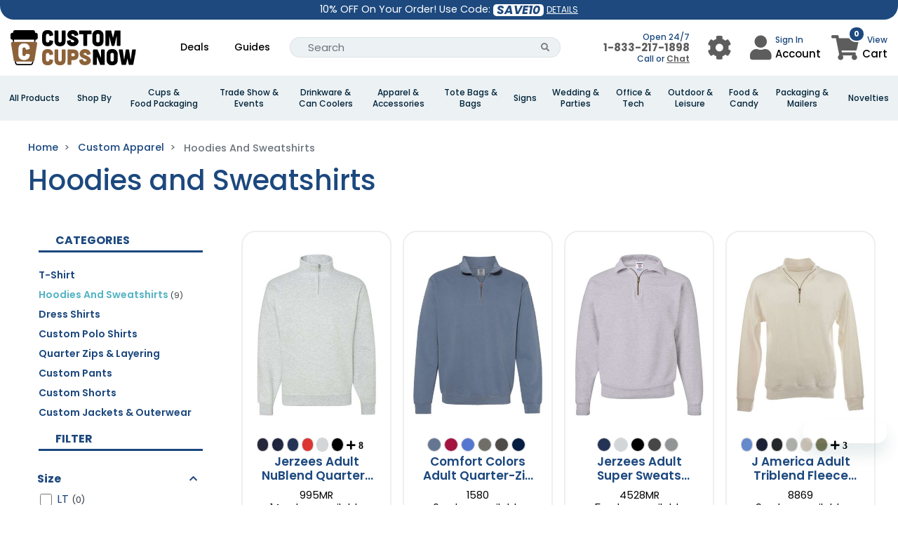

--- FILE ---
content_type: text/css
request_url: https://www.customcupsnow.com/assets-mix/application-statics/css/product_side_layout.css?id=58be6e85a412f2072ee69b63422b08a4
body_size: 12551
content:
@import url(https://fonts.googleapis.com/css2?family=Poppins:ital,wght@0,100;0,200;0,300;0,400;0,500;0,700;0,800;0,900;1,200;1,400;1,700;1,800;1,900&display=swap);.product-content{justify-content:center}.product-content.home-product .product-content-inner-div{width:20%}.product-content .item-wrap{cursor:pointer;height:100%;width:100%;overflow:hidden;position:relative;background:#fff;border:2px solid #efefef;box-sizing:border-box;border-radius:20px;min-height:150px;transform:translateZ(0)}.item-wrap:hover .product-title,.od-product-wrapper:hover .product-title,.product-items:hover .product-title{font-weight:500!important}.item-wrap:hover,.od-product-wrapper:hover,.product-items:hover{box-shadow:rgba(0,0,0,.2) 0 6px 5px!important}.product-items.selected,.style-wrapper.selected{box-shadow:rgba(0,0,0,.2) 0 6px 5px!important;border:2px solid #54b3c3!important;background:#eef7f9!important}.product-content .item-content{width:100%;padding:10px 5px 0;position:relative;text-align:center;color:#000}.product-content .minheightset .item-content{min-height:178px}.product-content .product-thumb{width:500px;text-align:center;margin:0;padding:0;overflow:hidden;background-color:#f5f5f5;display:table-cell;vertical-align:middle;height:110px}.product-content .product-thumb img{object-fit:contain;min-height:100px;width:100%;vertical-align:middle;aspect-ratio:1/1}.product-content a{color:inherit!important}.product-content .product-title{display:table;width:100%;height:37.8px;font-size:18px;font-weight:400;color:#000;line-height:1.2}.od-product-wrapper.selected .product-title{font-weight:500!important}.od-product-wrapper.selected .option-value{font-weight:500!important}.product-content .product-title .outer-title{vertical-align:middle;display:table-cell}.product-content .product-title .inner-title{overflow:hidden;white-space:normal;display:-webkit-box;-webkit-line-clamp:2;text-overflow:ellipsis;-webkit-box-orient:vertical}.product-content .price{color:#00a5e6;font-weight:700}.product-content .btn-container{width:100%;margin-bottom:10px;text-align:center}.product-content .btn-wrap{display:inline-block;text-transform:uppercase;font-size:14px;text-align:center;width:100%;max-width:140px;border-radius:12px;padding:.45rem;font-weight:600;outline:0;background:#fff;position:relative;cursor:pointer;overflow:hidden;transition:all .3s;z-index:1;color:#1e1e1e;border:2px solid #e5e5e5}.product-content .btn-wrap:hover{color:#fff}.product-content .card{border:0}.product-content .card-header{background-color:transparent;cursor:pointer;padding:1rem}.product-content .accordion>.card .card-header{margin-bottom:0}.product-content .card-header{border-bottom:0;border-top:1px solid rgba(0,0,0,.125)}.product-content .card-header i.acc-arrow{position:absolute;right:0;top:50%;margin-top:-9px}.product-content .card-header .fa-chevron-circle-down,.product-content .card-header.collapsed .fa-chevron-circle-up{display:none}.product-content .card-header .fa-chevron-circle-up,.product-content .card-header.collapsed .fa-chevron-circle-down{display:inline-block}.od-product-wrapper .od-product-img-wrap,.product-content .product-thumb{background-color:#fff;height:auto}.product-content .od-product-name .option-value{height:auto;font-weight:500;font-size:.9rem;line-height:1.3;text-align:left;color:#6c6c6c}.product-content .rendering-large-options-area .od-product-name .option-value{text-align:center;padding:0!important}.product-content .most{display:inline-block;border-radius:10px;padding:3px 9px;font-size:14px;color:#333;font-family:Poppins,sans-serif;max-width:95%;font-weight:400!important}.product-page .product-content{padding-top:20px;padding-bottom:20px}.home-product{justify-content:left}.custom-scroll::-webkit-scrollbar{width:12px}.custom-scroll::-webkit-scrollbar:horizontal{height:12px}.custom-scroll::-webkit-scrollbar-track,.custom-scroll::-webkit-scrollbar-track:horizontal{background:#f1f1f1}.custom-scroll::-webkit-scrollbar-thumb,.custom-scroll::-webkit-scrollbar-thumb:horizontal{background-color:#c1c1c1;border-radius:20px;border:3px solid #f1f1f1}.custom-scroll{scrollbar-width:thin}.product-tabs .ptabs{width:100%;display:table!important;table-layout:fixed}.product-tabs .ptabs span{cursor:pointer;padding:15px 10px;display:table-cell;text-align:center;text-align:-moz-center;text-align:-webkit-center;vertical-align:middle;font-weight:500;line-height:1.2rem;font-size:18px;background:#fff!important;border:1px solid #ecf1f4;height:60px}.product-tabs .ptabs span.active{color:#ecf1f4!important;background:#1d497e!important}.table-striped tbody tr{background-color:transparent}.price_chart{max-height:250px}.price_chart{max-height:250px}.price_chart table td:first-child{white-space:nowrap}.price_chart table td{padding:3px;text-align:center;vertical-align:middle}.price_chart table td:not(.contact_for_inquiry){white-space:nowrap}.price_chart_dimentional_row{background:#f0f0f0}.price_chart_size_row{background:#fff}.price_chart_qty_row td{background:#ecf1f4;border:none!important}.price_chart_qty_row{border-right:1px solid #dee2e6!important}.price_chart_head{font-weight:600!important;font-size:.9rem!important;background:#ecf1f4!important;border:none!important}.scrollbar-outer{overflow:auto;width:100%}.tab-contents .tab-body .tab-body-body{display:none;text-align:left;padding:10px 0}.tab-contents .tab-body .tab-body-body.active{display:block}.breakpoint{color:#fff!important;background-color:#1d497e!important}.descriptionN,.descriptionN p,.descriptionN p span,.descriptionN span,.pdescription-content,.pdescription-content p,.pdescription-content p span,.pdescription-content span,.product-descriptions,.product-descriptions p,.product-descriptions p span,.product-descriptions span{font-family:Poppins!important;font-size:1rem!important;background-color:transparent!important}.faq-list{margin:0 auto}.faq-list:first-child{border-top:none}.faq-list div.que{font-size:14px;margin-top:10px;font-family:sans-serif;font-weight:700;margin-bottom:0;color:#3b4044}.faq-list div.ans{font-family:sans-serif;margin-bottom:0;font-size:14px;font-weight:300;color:#3b4044}.review_header .overall_head_text{color:#bdbcbc;font-size:12px}.review_header .overall_outof_text{font-size:15px}.product_reviews_block ul{padding:0;margin:0}.product_reviews_block ul li{list-style:none;border-top:1px solid #e5e5e5;padding-top:10px}.product_reviews_block ul li .reviews_rating{display:inline-block;padding:0}.reviews_rating{display:inline-block;padding:0}.product_reviews_block ul li .cr_date{font-size:12px}.product_reviews_block ul li .c_review{margin:10px 0;font-size:16px;font-weight:400}.product_reviews_block ul li .c_review_by{color:#a4a4a4;font-size:12px}.category_pagination .pagination{display:flex;flex-wrap:wrap;justify-content:center}.paging ul{justify-content:center;display:flex;flex-wrap:wrap}.paging ul li{padding:0;border-top:none}.page-link{font-size:11px}.page-link{color:#000}.product-sec-title .badge{font-size:23px;background-color:#1d497e!important;font-style:italic;text-transform:uppercase}.grayish-step{background:#ecf1f4!important;padding:8px 20px}h4.badgeh4{margin:0!important}.product-sec-title{width:100%;display:flex;justify-content:space-between;align-items:center;flex-direction:row;margin-top:2rem!important;margin-bottom:2rem!important}.product-sec-title.step1{margin-top:0!important}.sec-title{width:100%;padding:40px 15px 0;text-align:center;position:relative}.sec-title-qty-price-area{color:#000;font-size:16px;position:relative;top:0;background:0 0;height:100%;font-weight:500;font-style:italic}.sec-title-min-qty{margin-right:10px}.sec-title-qty{margin-right:10px}.sec-title-price{margin-left:10px}.sec-title-total-qty{font-weight:700}.sec-title-total-price{font-weight:700;white-space:nowrap}.pages-title{margin-bottom:25px;color:#fff}.products-pre{max-height:470px;overflow-y:auto}.with_gel_wrist_pad{text-align:center}.with_gel_wrist_pad label{margin:0 auto}.d-product .selected .check{display:block}.most-popular-best-seller{position:absolute}.most-popular-best-seller span{color:#fff;text-align:center;padding-top:4px;font-size:20px;float:left}.badge-specific{position:absolute;right:0;height:30px;overflow:hidden}.badge-specific .btext{padding:5px 12px;font-size:14px}.photo_later{margin:15px auto 0;font-size:16px}.photo_later_btn{width:160px;color:#fff}.customStyle-sizeQualityPrint .od-product-wrapper{border-radius:4px;overflow:hidden;border:1px solid #f5f5f5}.od-product-wrapper.customStyle-product{overflow:hidden;transform:translateZ(0);flex-direction:column;width:100%;height:100%;cursor:pointer;position:relative;box-sizing:border-box;background:#fff;border:2px solid #f0f0f0;box-shadow:0 11px 36px rgba(0,0,0,.05);border-radius:20px}.od-product-wrapper .od-product-img-wrap{position:relative;text-align:center;height:auto;min-height:70px;display:table-cell;vertical-align:middle;width:100%;display:flex;justify-content:center;align-items:center}.od-product-wrapper.selected .size_head{border-bottom:1px solid #ecf1f4!important}.od-product-wrapper .size_head{border-bottom:1px solid #f0f0f0;text-align:center;color:#000;padding:5px;z-index:1;font-size:20px}.od-product-wrapper.selected .od-product-img-wrap{background:#eef7f9!important;display:flex}.product-content .child_style_blocks,.product-content .size_blocks,.product-content .style_blocks{margin-bottom:30px}.od-product-name p{font-size:16px;padding-top:5px;padding-bottom:5px;font-weight:500}.most{display:inline-block;border-radius:10px;padding:3px 15px;font-size:15px;color:#333;font-family:Poppins,sans-serif;max-width:95%;line-height:1}.od-product-name .option-value{height:60px;vertical-align:middle;display:table-cell;font-weight:500!important;font-size:17px;padding:5px 10px;line-height:1.1}.style-wrapper:hover .option-value{font-weight:500!important}.od-product-wrapper:hover .option-value{font-weight:500!important}.style-wrapper.selected .option-value{font-weight:500!important;color:#54b3c3!important}.form-group .custom-file-label{font-size:1rem!important}.form-group label{font-weight:500;font-size:20px!important;line-height:30px}.style-wrapper.selected .od-product-name p{color:#f5f5f5}.od-product-wrapper.customStyle-product .od-product-name .fits{margin:5px 0;color:#220202;font-size:13px}.od-product-name{border-bottom:3px solid #f0f0f0}.selected .od-product-name{border-bottom:1px solid #def0f3;background:#eef7f9!important}.od-product-wrapper .od-product-name{display:table;text-align:center;width:100%}.od-product-wrapper{background:#f5f5f5}.od-product-wrapper.selected .sizes-checked-item{display:block}.sizes-checked-item{border-radius:0;border-bottom:75px solid transparent;border-right:34px solid transparent;width:auto!important;height:auto!important;background:0 0!important;position:absolute;top:0;display:none;border-top-left-radius:8px}.d-product .check,.styles-checked-item{display:none;border-radius:0 0 20px;width:30px;height:30px;position:absolute;top:0;left:0;z-index:1}.styles-checked-item{background-color:#54b3c3!important}.d-product .check i,.sizes-checked-item i,.styles-checked-item i{position:absolute;top:5px;left:5px;font-size:18px;color:#fff}.multiselect{position:relative}.selectBox{position:relative}.selectBox select{width:100%;border:1px solid#e5e5e5;padding:5px}.overSelect{position:absolute;left:0;right:0;top:0;bottom:0}#checkboxes{display:none;border:1px #dadada solid;position:absolute;z-index:999;background:#fff;width:97%}#checkboxes label{display:block;margin:5px}#checkboxes label input{margin:5px}#checkboxes label:hover{background-color:#1e90ff}.step51,.step52,.step53{float:left;width:45%;padding:15px}.step51{padding:0;width:34%}.step53 textarea{width:100%;margin-top:10px}.tab_heads ul li{margin-right:1px}.tab_heads ul li a{text-align:center;color:#acabab}.tab_heads ul li a img{margin-bottom:10px}.step-5-or1,.step-5-or2{width:2%;text-align:center;padding-top:60px;font-weight:700}.od-product-wrapper.selected .styles-checked-item{display:block}.step-2-1st .item-content{float:none;width:auto;text-align:left;padding:20px 20px 20px 0;margin-left:-10px}.step-2-1st .item-content h6{font-size:.875rem}.step-2-1st .item-content p{margin:0;font-size:.8rem}.border-line{width:100%;height:20px;margin-top:20px;border-top:1px solid #ddd}.d-product .item-content,.step-2-2nd .item-content{padding-top:15px;padding-bottom:0}.step-3-product{max-height:360px;overflow-y:auto}.step-3-product .item{width:100%;padding:10px;margin-top:15px;border:2px solid #ddd;min-height:116px}.step-3-product .new-item:before{font-size:18px;font-family:'Font Awesome 5 Free';content:"\f057";position:absolute;right:7px;top:5px;cursor:pointer}.material_bullets ul li{list-style:disclosure-closed}.add-more-custom label{display:block;margin:0 auto;padding:25px 15px 0;text-align:center}.add-more-custom label:hover,.add-more-custom:hover{cursor:pointer}.step-3-product .item .col-4{padding-right:0}.step-3-product .item label{font-size:.8rem}.small-field{font-size:.875rem}.step-4-product .product-title,.step-4-product .product-title a{font-size:14px;font-weight:600}.step-4-product .btn-wrap{font-weight:400;height:30px;line-height:30px;max-width:100px;text-transform:none}.product-page .step-4-product .item-content{padding-bottom:50px}.step-5-product{width:100%;margin:0 auto;padding:0;position:relative;justify-content:center}.step-5-product .col-md-6{padding-left:50px;padding-right:50px}.step-5-or{font-size:24px;position:absolute;left:50%;top:25%;display:block;border-left:1px solid #222;border-right:1px solid #958383;height:66px}.custom_engrave_fonts{padding:0;margin:0;display:flex;justify-content:space-between;width:70%;margin:0 auto}.custom_engrave_fonts li.selected{background:#0c92df;color:#fff}.custom_engrave_fonts li.georgia_font{font-family:georgia}.custom_engrave_fonts li.magik_font{font-family:magik}.custom_engrave_fonts li.coneria_font{font-family:coneria}.custom_engrave_fonts li.bickham_font{font-family:bickham;font-size:26px}.custom_engrave_fonts li{cursor:pointer;line-height:27px;list-style:none;padding:5px 15px;background:#fff;-webkit-box-shadow:0 0 10px 0 rgba(12,146,223,.15);box-shadow:0 0 10px 0 rgba(12,146,223,.15);font-size:18px;border-radius:5px}#messageinput{font-family:georgia;padding-top:0;padding-bottom:0;line-height:23px;height:36px}.quantities_selection{width:70px;margin:10px auto 0}.quantities_selection input{width:100%;text-align:center;border:1px solid#7d938a;box-shadow:0 1px 1px#abaeb0}.fileUploadProgressMessage{margin-bottom:10px}.instructions-message,.progress-message{margin-bottom:10px;color:#1f9f87;margin-left:10px;display:none}.progress-bar{background-color:#dd4421}.paddingless{padding:0}.marginless{margin:0!important}.base_quantity_affective_price_outer{display:none}.base_quantity_affective_price{width:auto;display:inline-block;padding:0 5px;color:#fff;border-radius:5px;box-shadow:0 1px 1px#5e5e5e}.description-head{text-align:center;color:#fff;padding:15px;font-size:28px}.description-text{padding:24px 0}.max-auto{margin:auto}.review-order-detail{text-align:center;width:100%;margin:40px auto;margin-top:10px!important;overflow:hidden;background-color:transparent;max-width:600px;padding:1rem;border-radius:40px;box-shadow:0 5px 10px 0 #e1e1e1}.review-order-detail .heading{font-size:1.8rem;color:#fff;text-align:center;font-weight:400}.review-order-detail .order-detail{padding:5px 30px;text-align:left}.review-order-detail .order-detail p{color:#000;font-size:18px;font-weight:500;margin:0}.review-order-detail .order-detail p span{font-size:17px;font-weight:700;color:#000}.review-order-detail .addtocartspin.forceshow{position:relative;opacity:1}.review-order-detail .addtocartspin{font-size:24px;opacity:0;right:0;position:absolute}.cart-error{display:none;font-weight:500;font-size:.95rem;border:0;box-shadow:0 3px 5px 0 #d1d1d1;margin:auto;background:0 0;color:#dc3545;position:relative;border-radius:.25rem;padding:.5rem;width:auto}.cartsuccessmessage{color:#fff;display:none}.another-option-qty{display:none}.another-option-qty input{width:60px}.shipping_guarrentee_delivery_message{margin:0;color:#fff;background:#f1cd7d;background-color:transparent}.shipping_guarrentee_delivery_message.should_choose_delivery{background:#f2441c!important}.shipping_guarrentee_delivery_message.should_choose_delivery>.shipping_guarrentee_delivery_message_head{color:#fff!important}.shipping_guarrentee_delivery_message_head{font-size:16px;text-transform:uppercase;color:#6e6e6e;margin:auto;padding:0}.shipping_guarrentee_delivery_message_date{margin:auto;padding:0}.shipping_guarrentee_delivery_message_date_placeholder{font-size:1rem;width:auto;background:0 0;padding:0!important;display:block;font-family:Poppins;color:#000!important}.styleimage{border:0 solid;box-shadow:none!important;width:100%;max-width:450px}.tcn_templates{text-align:center}.tcn_templates a{color:#222;border-bottom:1px solid}.uploaded_files:not(:empty){margin:10px 0 0 0;border:1px solid #ced4da;padding:10px;border-radius:5px;max-width:500px}.uploaded_files .uploaded_files_node{padding:5px;margin:5px 0;color:#fff;position:relative;width:100%;border:1px solid #ced4da;border-radius:5px;overflow:hidden}.uploaded_files .uploaded_files_node a{color:#7a7a7a!important;display:block;padding-right:17px}.uploaded_files .addfile{background:#398e39;cursor:pointer;border:none;color:#fff;font-size:14px;font-weight:700;text-align:center}.uploaded_files .uploaded_files_node span{background:#7b7a7a;width:22px;height:100%;position:absolute;top:0;right:0;text-align:center;cursor:pointer;padding:4px 0}.uploaded_files_node_parent .file-name{font-size:.8rem;line-height:1rem}.uploaded_files{margin-bottom:5px}#ColorsModal .modal-dialog{max-width:900px!important}.color_list ul{padding:0}.color_list ul li{float:left;list-style:none;margin:3px;width:100px;cursor:pointer}.color_list ul li:hover{background:#bd4f05;color:#fff}.color_list ul li>.color_bg i{display:none}.color_list ul li.active>.color_bg i{display:block}.color_list ul li .color_bg{width:100%;height:60px;text-align:center;padding-top:20px;color:#fff}.color_list ul li .color_code{text-align:center}.with_gel_wrist_pad select{font-size:13px;padding:0 2px;text-align:center;text-align-last:center;margin:auto;width:auto;max-width:100%}.help_question{background:gray;width:25px;height:25px;display:inline-block;text-align:center;font-size:16px;color:#fff;border-radius:50%;cursor:pointer}#accordion-faq .card{border-radius:0!important;float:left;margin-left:10px!important}#accordion-faq .card-header{font-size:16px;border-bottom:0;border-left:none!important;background-color:transparent!important}#accordion-faq .card-header:hover{text-decoration:none;color:#1d497e!important}#accordion-faq .card-body{font-size:15px}.previewHolder-note{background:#d74352;color:#fff;border-radius:15px;padding:15px;position:relative;margin-top:40px;max-width:600px;margin-left:auto;margin-right:auto}.previewHolder-note h4{color:#fff;margin:0;font-size:15px;font-weight:300}.previewHolder-note::before{content:'';position:absolute;top:-29px;left:20px;border:15px solid transparent;border-right-color:transparent;border-bottom-color:transparent;border-right-color:#d74352;border-bottom-color:#d74352}.quantities-box,.quantities-box-temp{max-width:160px}.quantities-box{max-width:100px}.quantities-box .input-group-text{border-radius:100%;width:25px;height:25px;background:#54b3c3;margin:0 -20px;z-index:999;display:flex;justify-content:center;align-items:center}.quantities-box .quantities{color:#000;border-radius:6px!important;font-size:1rem;font-weight:400!important}.font-style li img{vertical-align:middle}.font-style{display:block;height:456px;overflow-x:auto;padding-left:0}.font-style li{border:1px solid rgb(193 193 193);float:left;height:40px;margin:2px;text-align:center;list-style:none;display:table}.font-style li a{display:table-cell;height:36px;padding:2px;position:relative;vertical-align:middle;width:190px}.drop-down ul{background-color:#fff;border-radius:4px;box-shadow:0 0 3px 1px #dfdfdf;display:none;padding:10px;position:absolute;z-index:2}.drop-down{position:relative;display:inline-block;width:100%;margin-top:0;font-family:Poppins,sans-serif!important}.cdd{border:1px solid #aaa;padding:5px;cursor:pointer;display:flex;height:auto;position:relative}.ddselected_color{width:30px;height:20px;display:inline-block;margin-right:5px}.ddselected_text{display:inline-block}.ddarrow:after{content:' ';height:0;position:absolute;top:50%;right:5px;width:0;border:6px solid transparent;border-top-color:transparent;border-top-color:#999;margin-top:-3px}.drop-down select{display:none}.dd_uploaded_artwork{border:none!important;background-color:transparent!important;background-repeat:no-repeat!important;background-position:center}.drop-down .select-list .dd_custom_color{width:0!important;border:none!important}.drop-down .select-list{display:none;position:absolute;top:0;left:0;z-index:200;margin-top:33px;padding:5px 0 0 0;background-color:#fff;width:100%;border-left:1px solid #aaa;border-bottom:1px solid #aaa;border-right:1px solid #aaa;max-height:200px;overflow-x:auto}.drop-down .select-list li{display:flex;list-style:none!important;margin-bottom:5px;padding:0 5px;cursor:pointer;line-height:30px}.drop-down .select-list li span{display:inline-block;width:30px;height:30px;background-color:#f4f4f4;font-size:16px;text-align:left;color:#222;box-sizing:border-box;margin-right:5px;border:1px solid}.drop-down .select-list li span:focus,.drop-down .select-list li span:hover{opacity:1}.disabled:not(.datepicker .disabled){position:absolute;top:0;bottom:0;left:0;right:0;background-color:#f5f5f5c4;display:none}.ekko-lightbox.modal .modal-header{border:none!important}.ekko-lightbox.modal .modal-header .close{position:absolute;top:5px;right:5px;z-index:100000}.ekko-lightbox.modal .modal-title{display:none}.ekko-lightbox.modal .modal-body{padding-top:0!important}#LanyardColorsModal ul li a .nm span{color:#3b4044;font-size:12px;white-space:pre}#LanyardColorsModal ul li{border:1px solid #d7d7d7;border-radius:0;box-shadow:none;margin:4px;padding:5px 0;width:90px;float:left;list-style:none;position:relative}#LanyardColorsModal ul li a .img{display:block;height:128px;margin:0 auto;width:49px}#LanyardColorsModal.modal .modal-header{border:none!important;text-align:center;padding:0;padding-top:10px}#LanyardColorsModal.modal .modal-header .close{position:absolute;top:5px;right:5px}#LanyardColorsModal.modal .modal-title{font-size:16px;text-align:center;width:100%}#LanyardColorsModal.modal .modal-body{padding-top:0!important}.slideControls{position:absolute;width:100%;top:47%;left:0}.lSNext,.lSPrev,.slideControls i{font-size:25px;opacity:1!important;color:#54b3c3!important}.lSNext:hover,.lSPrev:hover,.slideControls i:hover{opacity:.5!important}.slideControls .slideNext{right:-20px;position:absolute;cursor:pointer}.slideControls .slidePrev{left:-20px;position:absolute;cursor:pointer}.lSAction>a{background-image:none!important}.lSAction>.lSPrev{left:0!important}.lSAction>.lSNext{right:0!important}.lightSlider{height:auto!important}#lightSlider_color li{max-width:225px}.lSSlideOuter .lSPager.lSGallery li,.lSSlideWrapper{border:2px solid #efefef;border-radius:15px}.lSSlideOuter .lSPager.lSGallery li.active{border-color:#54b3c3;border-radius:15px!important}.lSSlideOuter .lSPager.lSGallery li:hover{border-radius:15px!important}.lSSlideOuter .lSPager.lSGallery img{width:100%}.bc-icons-2 .breadcrumb-item+.breadcrumb-item::before{content:'>';font-weight:600!important}.bc-icons-2 .breadcrumb-item.active{color:#455a64;line-height:1.35}.selected-option-title{font-weight:600;display:none}.header-product-title{font-size:1.7rem;color:#7e7e7e}.simple-stel-title{color:#54b3c3;font-weight:700;font-size:2rem}.btnAddToCart{color:#fff;border:0!important;outline:0!important;width:100%;font-weight:200;font-size:1.7rem;margin:15px 0;border-radius:20px}.btnAddToCart:disabled{background:#e6e6e6}.custom-btn{border-radius:10px;background-color:#fff;border:1px solid #dfdfdf}.custom-btn.active{color:#fff}.br-20{border-radius:20px!important}.custom-file-label{border-radius:10px!important}.custom-file-label::after{color:#54b3c3!important;background:0 0!important}.custom-order-static-step{font-weight:700}.custom-order-static-step .title{font-size:1.3em;font-weight:600;color:#666}.custom-order-static-step .description{color:grey;font-size:.9rem;font-weight:400}.btnAddToCart:hover{opacity:.8}.fa-option-selected{margin-left:.5rem;display:inline-block!important}.cat-list-heading{border-bottom:3px solid #54b3c3;padding-bottom:5px;font-weight:700;text-transform:uppercase}.category-list-div ul{margin-left:-5px;margin-top:20px;font-size:16px}.category-list-div ul li{list-style:none}.category-list-div ul li a{color:#636566;text-transform:capitalize;font-weight:600}.category-list-div li a.active,.category-list-div li a:hover{color:#54b3c3}@media (max-width:789px){.d-product .check,.styles-checked-item{border-radius:0 0 15px;width:25px;height:25px}.d-product .check i,.sizes-checked-item i,.styles-checked-item i{font-size:14px}.od-product-wrapper.customStyle-product,.product-content .item-wrap{border-radius:15px}.custom-btn{font-size:.8rem;padding:5px;margin-top:5px}.review-order-detail .heading{font-size:1.5rem}.gif-step-title,.why-choose-us-title{font-size:1.4rem}.header-product-title{font-size:1.5rem}.product-content .accordion>.card:first-of-type .card-header{border:none!important}.doubleFiled-wrap.double-responsive .form-group{width:100%}}@media (max-width:556px){.simple-stel-title{font-size:1.2rem;font-weight:600}}.checkout-error i{margin-right:5px}.checkout-error{display:none;color:red}.page-content img{border:1px solid#e5e5e5;padding:5px;margin:5px}.page-content p{margin:10px}.checkout-content{float:left;width:100%}.checkoutBx h3{padding:14px 15px;margin:0;font-size:20px;font-weight:900;color:#fff;background:#414143}.checkoutBx h3 span{font-weight:300;font-size:18px}.checkout-inner{float:left;width:100%;padding:20px;background:rgba(0,0,0,.05)}.checkout-inner .form-group label,.checkout-inner .singleFiled-wrap label{font-size:14px;line-height:18px;margin-bottom:5px;font-weight:600;text-transform:uppercase}.payment-method-ul li.active{background:#7fb709;color:#fff}.payment-method-ul li{border:1px solid #d3d3d3;color:#444;display:inline-block;cursor:pointer;padding:5px 8px;margin:0 2px 5px}.payment-method-ul .fa{font-weight:400}.doubleFiled-wrap,.singleFiled-wrap{float:left;width:100%}.doubleFiled-wrap .form-group{width:48.5%;float:left}.doubleFiled-wrap .form-group:nth-child(2n+2){float:right}.copy-billing{float:left;width:100%;text-align:center}.tab-menu-wrap{float:left;width:100%;border:0;display:flex;justify-content:center}.tab-menu-wrap .tab-menu{display:inline-block;margin:0 10px}.tab-menu-wrap .tab-menu label{margin:0;font-size:14px;line-height:22px;position:relative}.card-expiry{display:flex;flex-wrap:wrap}.paymentBx .tooltip-wrap{position:relative}.paymentBx .tooltip{font-size:12px;line-height:18px;width:18px;height:18px;background:#bababa;color:#fff;text-align:center;border-radius:50%;font-style:italic;position:absolute;top:-2px;right:-22px;opacity:1;padding-right:2px}.paymentBx .tooltip .tooltiptext{visibility:hidden;width:120px;background-color:#555;color:#fff;text-align:center;border-radius:6px;padding:5px;position:absolute;z-index:1;font-size:14px;line-height:18px;font-style:normal;bottom:135%;left:50%;margin-left:-60px;opacity:0;transition:opacity 1s}.paymentBx .tooltip .tooltiptext::after{content:"";position:absolute;top:100%;left:50%;margin-left:-5px;border-width:5px;border-style:solid;border-color:#555 transparent transparent transparent}.paymentBx .tooltip:hover .tooltiptext{visibility:visible;opacity:1}.paymentBx .form-check-label{text-transform:none!important;position:relative;margin:0;top:1px}.paymentBx .paypalBtn{border:none;margin:0;padding:0}.checkoutPaypal{background:url(/assets/app-images/images/checkout-logo-large.png) no-repeat;background-size:auto;background-size:100%;width:228px;height:44px;border:none;display:none}.checkoutAffirm{background:url(/assets/app-images/images/affirm-checkout.png) no-repeat;background-size:auto;background-size:100%;width:215px;height:45px;border:none;display:none}.cc_exp{width:50%;padding-right:0}#tncModel .modal-dialog{min-width:767px}.select2-container{width:100%!important}.checkoutBtn{width:250px;height:56px}.select2-hidden{display:none!important}.footer{width:100%;position:relative;background:#fbfbfb;z-index:99}.footer-section{float:left;width:100%;background:#1d497e;padding:50px 0 60px}.footer-section .footer-menu-column{float:left;width:33.667%}.footer-section .footer-social-column{float:left;width:32%}.footer-section h3{font-size:16px;line-height:22px;text-transform:uppercase;color:#fff;margin-bottom:20px}.footer-section .footer-menu-column ul{float:left;width:100%;margin:0;padding:0;list-style:none}.footer-section .footer-menu-column ul li{float:left;width:100%;margin:0;margin-bottom:20px!important;padding:0;list-style:none;line-height:1.2rem!important}.footer-section .footer-menu-column ul li a{line-height:1.2rem!important;color:#fff;font-weight:300;margin-bottom:8px!important}.footer-section .footer-menu-column ul li a:hover{text-decoration:underline!important}.footer-social-media{float:left;width:100%}.footer-social-media ul{float:left;width:100%;margin:0;padding:0;list-style:none}.footer-social-media ul li{float:right;margin:0 0 0 10px;padding:0;list-style:none}.footer-social-media ul li a{float:left;display:block;color:#fff;font-size:26px}.footer-social-media ul li a:hover{color:#0075d5}.footer-social-column .footer-contact{float:right;font-size:14px;line-height:22px;color:#fff;text-align:right;margin:5px 0 10px}.footer-social-column .footer-contact a{color:#fff}.footer-social-column .footer-contact a:hover{text-decoration:underline!important}.footer-social-column .trust-icon{float:left;width:100%;overflow:hidden}.footer-social-column .trust-icon img{float:right;width:auto;height:auto}.copyright-section .copyright{float:none;text-align:center;font-size:12px;line-height:22px;color:#fff;font-weight:500}.copyright-section{float:left;width:100%;background-color:#1d497e;padding:20px 0}.copyright-section .copyright a{color:#fff}.copyright-section .copyright a:hover{text-decoration:underline!important}.contact-info ul li{color:#fff;line-height:28px}.contact-info ul li i{margin-right:10px}.show-mobile{display:none}input[type=number]{-moz-appearance:textfield;-webkit-appearance:textfield}input[type=number]::-webkit-inner-spin-button,input[type=number]::-webkit-outer-spin-button{-webkit-appearance:none;margin:0}input[type=number]{-moz-appearance:textfield}.container_own_w95{width:95%;max-width:1440px}.container-fluid{max-width:1440px}.radio-hidden{opacity:0;position:absolute}.ajax-loader{position:fixed;width:100%;height:100%;display:none;text-align:center;width:100%;left:0;right:0;top:0;bottom:0;background-color:rgba(255,255,255,.7);z-index:9999}.ajax-loader i,.ajax-loader img{position:absolute;top:50%;left:50%;-ms-transform:translateY(-50%);transform:translateY(-50%);margin-top:-35px;margin-left:-35px;color:#5456d4;font-size:70px}.ajax-loader-save-design{display:none;position:fixed;left:0;right:0;top:50%;bottom:0;background-color:rgba(255,255,255,.7);-ms-transform:translateY(-50%);transform:translateY(-50%);color:#5456d4;font-size:78px;width:100%;height:100%;z-index:9999;display:none}.ajax-loader-save-design div{left:50%;top:50%;position:fixed;text-align:center;margin-left:-105.35px;margin-top:-61.5px}.margin-bottom-50{margin-bottom:50px}.faqs ul{padding:0}.faqs ul li{list-style:none;margin-bottom:5px;border:1px solid #a9a9a987;padding:10px;border-radius:5px;cursor:pointer}.faqs ul li h6{cursor:pointer}.faqs ul li p{display:none;padding-left:22px;margin-top:5px;padding-top:5px}.triangle-right{background:url("/assets/app-images/images/triangle-right-arrow.svg");background-size:auto;background-size:20px;display:inline-block;width:20px;height:20px;float:left}.triangle-down{background:url("/assets/app-images/images/triangle-down-arrow.svg");background-size:auto;background-size:20px;display:inline-block;width:20px;height:20px;float:left}.container_inputs{display:block;position:relative;padding-left:25px;margin-bottom:0;cursor:pointer;font-size:14px;-webkit-user-select:none;-moz-user-select:none;-ms-user-select:none;user-select:none}.container_inputs input{position:absolute;opacity:0;cursor:pointer;height:0;width:0}.checkmark{position:absolute;top:0;left:0;height:21px;width:21px;border:1px solid#582b97}.container_inputs:hover input~.checkmark{background-color:#ccc;border:1px solid #582b97}.checkmark:after{content:"";position:absolute;display:none}.container_inputs input:checked~.checkmark:after{display:block}.container_inputs .checkmark:after{left:8px;top:5px;width:5px;height:10px;border:solid #fff;border-width:0 3px 3px 0;-webkit-transform:rotate(45deg);-ms-transform:rotate(45deg);transform:rotate(45deg)}.pages-contents,.pages-contents div,.pages-contents div span,.pages-contents p,.pages-contents p span{font-family:Poppins,sans-serif!important}.pages-contents hr{margin-top:0}.pages-contents h3{line-height:30px!important}#contatti{background-color:#70c3be;letter-spacing:2px}#contatti a{color:#fff;text-decoration:none}.store_credit{text-align:right;color:#325277;font-size:17px}.store_credit b{color:#fc0046}.conLogin{text-align:right}.conLogin .btnLogin{cursor:pointer}.accnt_model_cross_btn{background-color:#192026!important;height:35px;width:35px;display:flex;border-radius:50%;align-items:center;justify-content:center;position:absolute;top:-15px;right:-10px;border:0;outline:0;color:#fff;font-size:25px;opacity:inherit;z-index:999999}@media (max-width:768px){.store_logo{max-width:150px}.price_chart .nav-tabs .nav-link{padding:5px;font-size:13px}.star-ratings-css{font-size:22px}}@media (max-width:575.98px){#contatti{padding-bottom:50px}#contatti .maps iframe{width:100%;height:450px}}@media (min-width:576px){#contatti{padding-bottom:50px}#contatti .maps iframe{width:100%;height:450px}}@media (min-width:768px){#contatti{padding-bottom:50px}#contatti .maps iframe{width:100%;height:850px}}@media (min-width:992px){#contatti{padding-bottom:50px}#contatti .maps iframe{width:100%;height:563px}.home-product{justify-content:left!important}}#author a{color:#fff;text-decoration:none}.col-2dot4,.col-lg-2dot4,.col-md-2dot4,.col-sm-2dot4,.col-xl-2dot4{position:relative;width:100%;min-height:1px;padding-right:15px;padding-left:15px}.col-2dot4{-webkit-box-flex:0;-ms-flex:0 0 20%;flex:0 0 20%;max-width:20%}@media (min-width:540px){.col-sm-2dot4{-webkit-box-flex:0;-ms-flex:0 0 20%;flex:0 0 20%;max-width:20%}}@media (min-width:720px){.col-md-2dot4{-webkit-box-flex:0;-ms-flex:0 0 20%;flex:0 0 20%;max-width:20%}}@media (min-width:960px){.col-lg-2dot4{-webkit-box-flex:0;-ms-flex:0 0 20%;flex:0 0 20%;max-width:20%}}@media (min-width:1140px){.col-xl-2dot4{-webkit-box-flex:0;-ms-flex:0 0 20%;flex:0 0 20%;max-width:20%}}@media (min-width:576px) and (max-width:810px){.cart-total table.table tfoot td a{float:none;width:100%;margin:0 0 15px}}@media (min-width:768px) and (max-width:1920px){.d-block-768-to-1920{display:block!important}}@media (min-width:1921px) and (max-width:2400px){.d-block-1921-to-2400{display:block!important}}@media (min-width:2401px){.d-block-2401-to-more{display:block!important}}@media (min-width:768px) and (max-width:1023px){.checkout-inner .form-group label{font-size:12px;line-height:14px}.top-nav{margin-left:0}.cart-bottom .col-sm-4,.cart-bottom .col-sm-8{max-width:100%;flex:100%}.doubleFiled-wrap.double-responsive .form-group{width:100%}}@media (max-width:1199px){.product-content.home-product .product-content-inner-div{width:25%}}@media (max-width:1140px){.review-order-detail .order-detail{padding:5px 0}.btnAddToCart{padding:5px;font-size:1.5rem;border-radius:50px}.rendering-delivery-dates h4{font-size:1rem;text-align:center}.cart-total table.table tfoot td a{float:none;width:100%;margin:0 0 15px}.sec-title-qty-price-area{margin-bottom:5px;top:5px;padding:0}}@media (max-width:1024px){.cart-text{display:none}.our-styles .our-style-box{max-width:10%;-ms-flex:0 0 10%;flex:0 0 10%}.sec-title{padding:15px 15px 10px!important}.mobile-none{display:none!important}.header-title{margin:0!important}.header-title h2{font-size:20px}.header-title span{font-size:14px}.custom-product-list-title{font-size:20px}.custom-product-list-subwrapper{justify-content:space-between;padding-top:10px}.custom-product-list-items span{font-size:15px}.btn-cstm-skyblue{font-size:14px}.product-content .product-title{font-size:15px;line-height:1.5}.d-flex-align-center{justify-content:center}.save_code{font-size:15px}.product-tabs .ptabs{table-layout:auto}.product-tabs .ptabs span{font-size:16px;height:50px;padding:10px 10px;line-height:1rem}}@media (max-width:991px){.product-content.home-product .product-content-inner-div{width:33.33%}}@media (max-width:767px){.payment-method-ul li{padding:5px;margin:0 1px 5px;font-size:13px}.checkoutBx h3{font-size:17px}.review-order-detail .order-detail p span{font-size:16px}h4.badgeh4,h4.grayish-step{font-size:17px;margin:0!important;color:#1d497e;font-weight:600}.grayish-step{padding:8px 8px}.product-sec-title .badge{font-size:18px}.entry_header{margin:20px auto}.entry_header .description{font-size:1.3rem}.entry_header h3{font-size:18px}.header-title,.line-title{margin:20px auto 10px}.header-title .title{font-size:2rem}.header-title .title.small{font-size:1.7rem!important;padding:15px 15px}.line-title .title{font-size:2rem}.header-title .tagline{font-size:1.3rem}.our-styles .our-style-box{max-width:15%;-ms-flex:0 0 15%;flex:0 0 15%}.header-title{margin:0!important}.header-title h2{font-size:20px}.header-title span{font-size:14px}.custom-product-list-title{font-size:20px}.custom-product-list-subwrapper{justify-content:space-between;padding-top:10px}.custom-product-list-items span{font-size:15px}.btn-cstm-skyblue{font-size:14px}.product-content .product-title{font-size:15px;line-height:1.5}.product-content.home-product .product-content-inner-div{width:50%}.product-content .product-thumb img{min-height:auto}.product-tabs{margin-left:-15px;margin-right:-15px}.product-tabs .ptabs span{font-size:14px;padding:10px 5px;height:40px}.home_welcome span{font-size:24px}.contact-us-top-icons .col-md-3{width:50%}.col-2dot4{-ms-flex:0 0 50%;flex:0 0 50%;max-width:50%}#tncModel .modal-dialog{min-width:90%}.od-product-name .option-value{font-size:15px!important;line-height:1!important;padding:4px!important}.home-right-content{padding-left:0}.step-2-1st .item-content{padding-left:30px}.footer-section .footer-menu-column{width:100%;padding-bottom:20px}.footer-section .footer-social-column{width:100%;padding:0 15px}.billingadd,.shippingadd{-ms-flex:0 0 100%;flex:0 0 100%;max-width:100%}.checkout-inner .form-group label{font-size:12px;line-height:14px}.featured-title{font-size:1.3rem}.store_credit{font-size:14PX;margin-bottom:5px}.conLogin{margin:10px auto;overflow:hidden}.review-order-detail .order-detail p{font-size:16px}.product-sec-title{text-align:center;flex-direction:column}.sec-title-price,.sec-title-qty{color:#1d497e!important}.review_card_body{margin:10px}}@media (max-width:575px){.entry_header p.description{font-size:1.3rem}.home-description{padding:20px 0 0}.h_descr{margin-top:15px}.h_descr h3{font-size:20px;margin-top:10px}.entry_header h3{font-size:15px}.header-title h3{font-size:15px}.header-title .title{font-size:1.5rem}.header-title .title.small{font-size:1.2rem!important;padding:15px}.line-title .title{font-size:1.5rem}.header-title .tagline{font-size:1rem;font-weight:500}.line-title .tagline{font-size:1rem}.cvv_block{padding:0 15px 0 0!important}.cvv_block input{width:50%}.see-all-btn a{font-size:20px}.product-content .item-content{padding:10px 1px 0}.product-content .product-title{font-size:1rem;font-weight:400;height:33.6px}.od-product-wrapper .product-title{font-weight:500!important}.home-available-detail{font-size:.9rem}.home-rating-review{font-size:.85rem}.home-price{font-size:1rem}.product-content .btn-wrap{padding:.25rem}.with_gel_wrist_pad select{font-size:11px;padding:0}.product-tabs .ptabs span{font-size:12px;padding:5px}}@media (max-width:568px){.contact-us-top-icons .card-body{padding:0}.contact-us-top-icons .card-body p{font-size:12px}.our-styles .our-style-box{max-width:25%;-ms-flex:0 0 25%;flex:0 0 25%}.ginn{max-height:350px}.home-free-shipping-truck{background-position-y:bottom}}@media (max-width:499px){.cart-total table.table tfoot td a{float:none;width:100%;margin:0 0 15px}}@media (max-width:460px){.with_gel_wrist_pad label{font-size:12px}.with_gel_wrist_pad select{font-size:9px;padding:0}}.br-20-wrap #sss{border-radius:20px}.video-btn i{color:#54b3c3!important;border:3px solid;border-radius:50%;padding:6px 5px;background-color:#fff}.video-btn{z-index:99;display:contents}.video-btn-w{visibility:hidden}.product_video_gallery{display:none}.gprev.disabled{right:auto!important}.gnext.disabled{left:auto!important}.product-video-wrap{position:absolute;right:.5rem;bottom:2px}.product-thumb{position:relative;text-align:center}figure.zoom{background-position:50% 50%;overflow:hidden;cursor:zoom-in}figure.zoom img:hover{opacity:0}figure.zoom img{transition:opacity .5s;display:block;width:100%}.product-content .product-thumb img.fast_delivery_img{position:absolute;bottom:0;left:10px;width:35%;min-height:auto}.switch-main-span{margin-top:-8px;display:inline-block;vertical-align:middle}.custom-switch{padding-left:2.25rem}.custom-control{position:relative;display:block;min-height:1.5rem;padding-left:2.5rem}.custom-control-input:focus~.custom-control-label::before{box-shadow:none}.custom-switch.custom-switch-md .custom-control-label:before{height:1.5rem;width:3.25rem;border-radius:3rem}.switch-main-span .custom-switch .custom-control-label:before{content:"No";font-size:13px;text-align:right;padding-right:5px;padding-top:1px}.custom-switch .custom-control-label:before{left:-2.25rem;width:1.75rem;pointer-events:all;border-radius:.5rem}.switch-main-span .custom-control-input:checked~.custom-control-label:before{content:"Yes";font-size:13px;padding-left:4px;padding-top:1px;border-color:#75d153;background-color:#75d153;text-align:left}.custom-control-label:before,.custom-file-label,.custom-select{transition:background-color .15s ease-in-out,border-color .15s ease-in-out,box-shadow .15s ease-in-out}.custom-control-label:after,.custom-control-label:before{position:absolute;top:.25rem;left:-1.5rem;display:block;width:1rem;height:1rem;content:""}.custom-control-label:before{pointer-events:none;background-color:#fff;border:1px solid #adb5bd}.custom-switch.custom-switch-md .custom-control-input:checked~.custom-control-label:after{transform:translateX(1.75rem)}.custom-switch .custom-control-input:checked~.custom-control-label:after{background-color:#fff;-webkit-transform:translateX(.75rem);transform:translateX(.75rem)}.custom-switch.custom-switch-md .custom-control-label:after{width:calc(1.5rem - 4px);height:calc(1.5rem - 4px);border-radius:1.25rem}.package-protection-info-sup{vertical-align:super!important}.package-protection-info-icon{vertical-align:middle;margin-left:2px;border:1px solid #000;height:15px;width:15px;padding:1px 4px;border-radius:100%;font-size:8px;cursor:pointer;color:#000}.package-protection-info-icon:hover{border:1px solid #d74352;color:#d74352}.package-protection-info-modal .modal{padding:0!important}.package-protection-info-modal .close{margin:0!important}.package-protection-info-modal .close:focus,.package-protection-info-modal .close:hover{opacity:1!important;color:#fff;outline:0;border:0}.package-protection-info-modal .modal-dialog{max-width:800px;margin:30px auto;width:100%;padding:0 10px}.package-protection-info-modal .modal-header{padding:0;border:0}.package-protection-info-modal .close{height:30px;width:30px;border-radius:50%;opacity:1;background-color:#d74352;color:#fff;position:absolute;display:flex;align-items:center;justify-content:center;right:-10px;top:-10px;z-index:9}.btn-group>.btn-group:not(:last-child)>.btn,.btn-group>.btn:not(:last-child):not(.dropdown-toggle){border-top-right-radius:10px;border-bottom-right-radius:10px}.btn-group>.btn-group:not(:first-child)>.btn,.btn-group>.btn:not(:first-child){border-top-left-radius:10px;border-bottom-left-radius:10px}.printing-method-button{color:#000!important;border:1px solid #efefef;border-radius:10px;margin-right:10px;padding:5px 25px;font-weight:400!important;cursor:pointer}.printing-method-button:last-child{margin-right:0}.printing-method-button.active,.printing-method-button:active{color:#fff!important;background-color:#54b3c3!important;box-shadow:none}@media (max-width:556px){.printing-method-button{padding:5px;font-size:.8rem}}@media (max-width:356px){.policy_banner_title{font-size:1.2rem}}@media (min-width:357px) and (max-width:768px){.policy_banner_title{font-size:1.5rem}}@media (min-width:768px){.policy_banner_title{font-size:2rem}.pricing-chart-rendering{padding-top:0!important}}.prfix_plus_sign::before{content:"+";font-size:20px;display:contents;font-weight:300;font-family:courier;line-height:initial;color:#54b3c3}.dselects li.selected .prfix_plus_sign::before,.dselects li:active .prfix_plus_sign::before,.dselects li:hover .prfix_plus_sign::before{font-weight:700;font-size:20px}.instruction-label{font-size:20px;text-transform:capitalize;color:#000;font-weight:500!important;line-height:30px}.badge-secondary{background-color:#1d497e!important}.header-title{margin:20px 0!important}.custom-file-label,.customize_rendering .form-control{border-radius:6px!important}.custom-file-label,.rendering-option-select .form-control{border-radius:6px!important}.ms-options-wrap button{border-radius:6px!important}.cdd{border-radius:6px!important}.intructions_text.form-control{border-radius:6px!important}.banner_rendering .form-control,.custom-file-label{border-radius:6px!important;font-size:1rem;font-weight:400!important}.dselects li.selected,.dselects li:hover{border-color:#1d497e!important}.dselects li .check{border-left:20px solid #1d497e!important;border-top:20px solid #1d497e!important}.review-order-detail .heading{color:#54b3c3!important;padding:5px 30px}.delivery_price_number{color:#54b3c3!important}.btnAddToCart{background-color:#54b3c3!important}.text_theme_color{color:#54b3c3!important}.od-product-wrapper .od-product-img-wrap img{margin:auto;width:100%;vertical-align:middle;object-fit:contain;aspect-ratio:1/1}.od-product-name .option-value{font-family:Poppins;font-style:normal;font-weight:400!important;font-size:16px;line-height:1.1}.customStyle-product input[type=radio]{width:20px;height:20px;border:1px solid #f0f0f0;background:#fff;transform:matrix(-1,0,0,1,0,0);position:absolute;top:10px;left:10px;border-radius:50%;appearance:none;-webkit-appearance:none}.customStyle-product input[type=radio]:checked{background:#fff;border:6px solid #54b3c3}.shipping_radio_button_custom_style{opacity:100!important;width:20px;height:20px;border:1px solid #f0f0f0;background:#fff;transform:matrix(-1,0,0,1,0,0);position:absolute;top:0;left:0;border-radius:50%;appearance:none;-webkit-appearance:none}.shipping_radio_button_custom_style:checked{background:#fff;border:6px solid #54b3c3}.od-product-name{border:1px solid #f0f0f0}.carryingbag h5{color:#1d497e}.carryingbag h4{color:#54b3c3}.info-carrying-bag{position:absolute;top:5px;right:10px;color:#54b3c3}.faq_tab_item_title:before{font-family:'Font Awesome 5 Brands';content:"\f0a8";float:right;transition:all .5s}.faq_tab_item_title.collapsed:before{-webkit-transform:rotate(180deg);-moz-transform:rotate(180deg);transform:rotate(180deg)}.page-item.active .page-link{border-color:#1d497e!important;background-color:#1d497e!important}.page-link:hover{color:#1d497e!important}.review_card_body{box-sizing:border-box;background:#fff;border:1px solid #e0e0e0;box-shadow:0 11px 36px rgba(0,0,0,.05);border-radius:10px;margin-bottom:10px}.c_review_by{font-weight:600}#accordion-new-faq .card{border-radius:0!important;float:left;width:100%;margin-top:10px!important;margin-left:10px!important}#accordion-new-faq .card-body{border-top:1px solid rgba(0,0,0,.125);color:#3a3a3a}#accordion-new-faq .card-header{padding:0 0!important;font-size:16px;border-bottom:0;border-left:none!important;background-color:transparent!important}#accordion-new-faq .card-header .btn{text-align:left!important;font-weight:500}#accordion-new-faq .card-header:hover{text-decoration:none;color:#1d497e!important}#accordion-new-faq .card-body{font-size:15px}.accordion_title:after{content:"\f107";font-family:'Font Awesome 5 Free';font-weight:900;position:absolute;right:16px}.accordion_title:not(.collapsed)::after{content:"\f106"}.runner_size_qty_box{border:1px solid #f0f0f0}.get_free_offer_qty.text-warning{color:#54b3c3!important}.promo-tab{font-size:22px;color:#fff;background:linear-gradient(91deg,rgb(3 168 78) 0,rgb(0 53 255) 80%,rgb(0 29 252 / 48%) 100%)!important}.btn-custom-head.active{background-color:#54b3c3!important}.selected .size_head{border-bottom:1px solid #def0f3;background:#eef7f9!important}.runner_quantities_box.selected{background-color:#eef7f9!important}.grayish_step_row{display:flex;justify-content:space-between;align-items:center}.home-rating-review .stars-active{color:#ffc107b0;position:relative;z-index:1;display:inline-block;overflow:hidden;white-space:nowrap}.customize_step_new_form_control{display:block!important;width:100%!important;height:calc(1.5em + .75rem + 2px)!important;padding:.375rem .75rem!important;font-size:1rem!important;font-weight:400!important;line-height:1.5!important;color:#495057!important;background-color:#fff!important;background-clip:padding-box!important;border:1px solid #ced4da!important;border-radius:.25rem!important;transition:border-color .15s ease-in-out,box-shadow .15s ease-in-out!important}.ms-options-wrap>button{display:block!important;width:100%!important;height:calc(1.5em + .75rem + 2px)!important;padding:.375rem .75rem!important;font-size:1rem!important;font-weight:400!important;line-height:1.5!important;color:#495057!important;background-color:#fff!important;background-clip:padding-box!important;border:1px solid #ced4da!important;border-radius:.25rem!important;transition:border-color .15s ease-in-out,box-shadow .15s ease-in-out!important}.customize_rendering .cdd{align-items:center;display:flex!important;width:100%!important;height:auto;padding:.375rem .75rem!important;font-size:1rem!important;font-weight:400!important;line-height:1.5!important;color:#495057!important;background-color:#fff!important;background-clip:padding-box!important;border:1px solid #ced4da!important;border-radius:.25rem!important;transition:border-color .15s ease-in-out,box-shadow .15s ease-in-out!important}.custom-file-label::after{border-left:none!important}.custom-file-input:lang(en)~.custom-file-label::after{margin-right:5%}@media (max-width:769px){.grayish_step_row{margin-left:10!important;display:block;text-align:center}}@media (max-width:767px){.od-product-wrapper .od-product-img-wrap{min-height:auto!important}}.klaviyo-email-input{border-radius:6px!important}@media (min-width:768px) and (max-width:1141px){.review-order-detail{padding:2rem}}.step2 .title-band-color,.step8 .title-band-color{background:0 0!important}.title-band h4{font-size:1.5rem!important}.dfs-tab-button{background-color:#54b3c3!important;width:100%}.rendering-customizable .cdd{align-items:center;display:flex!important;width:100%!important;height:auto;padding:.375rem .75rem!important;font-size:1rem!important;font-weight:400!important;line-height:1.5!important;color:#495057!important;background-color:#fff!important;background-clip:padding-box!important;border:1px solid #ced4da!important;border-radius:.25rem!important;transition:border-color .15s ease-in-out,box-shadow .15s ease-in-out!important}.right-side-panel .cdd{align-items:center;display:flex!important;width:100%!important;height:auto;padding:.375rem .75rem!important;font-size:1rem!important;font-weight:400!important;line-height:1.5!important;color:#495057!important;background-color:#fff!important;background-clip:padding-box!important;border:1px solid #ced4da!important;border-radius:.25rem!important;transition:border-color .15s ease-in-out,box-shadow .15s ease-in-out!important}.preview_sample.selected{border:2px solid #1d497e!important}.canvas_detail_first_span{font-family:Poppins;font-size:15px;font-style:italic;font-weight:400;letter-spacing:0;text-align:left}.canvas_detail_second_span{font-family:Poppins;font-size:15px;font-style:italic;font-weight:700;letter-spacing:0;text-align:left}.canvas_detail_row{background-color:#fff}.grayish_step_row{margin-left:0!important}.main_first_step{margin-top:0!important}.checkout-form-list label{font-size:20px;text-transform:capitalize;color:#000;font-weight:500!important;line-height:30px}.or-text{font-size:14px;font-weight:700;height:40px;left:50%;line-height:40px;top:0;width:40px;margin-left:-15px;margin-top:-25px;background-color:#54b3c3;border-radius:20px;color:#fff;position:absolute;text-align:center;z-index:1}.home_badge_product{position:absolute;bottom:0;left:50%;transform:translate(-50%,-5%);min-width:150px}.or-text{font-size:14px;font-weight:700;height:40px;left:50%;line-height:40px;top:0;width:40px;margin-left:-15px;margin-top:-25px;background-color:#54b3c3;border-radius:20px;color:#fff;position:absolute;text-align:center;z-index:1}.dfs-tabs-theme-wrap li a{display:flex;align-items:center}.dfs-tabs-theme-wrap li a em{font-style:normal;line-height:100%}.cavasSelectUpload{max-width:100%;margin:0 auto 30px;border:2px dotted #9fb4c0;border-radius:7px;text-align:center;background-color:#f1f5f7}.cross_prvw,.drawer_btn_outer{display:none}div#prdctLft{margin-bottom:60px}.cancoler_lftInnr{display:flex;flex-wrap:wrap;margin-top:10px;position:relative}.cross_prvw,.drawer_btn_outer{display:none}.cancooler_prvw_bx{margin:0;width:100%}.wristbad-size-div .large-option{max-width:25%}@media(max-width:1500px){.table_body>.container-fluid>.row{margin:0 -15px}.cancoler_lftInnr{margin-top:10px}}@media (max-width:1439px){.cancoler_lftInnr{margin-top:10px}}@media(max-width:1365px){.cancoler_lftInnr{margin-top:10px}}@media(max-width:1199px){.drawer_btn_outer{display:block;position:fixed;right:-25px;top:40%;transform:rotate(90deg);z-index:9999}.drawer_btn{display:inline-block;height:45px;line-height:43px;border:1px solid #03a74f;padding:0 20px;border-radius:8px;color:#fff;background-color:#03a74f;font-size:17px}.drawer_btn:focus,.drawer_btn:hover{color:#fff}div#prdctLft{margin-bottom:0}.cancoolr_left{margin-bottom:30px}.prvw_open .cancoler_lftInnr{transform:translateX(0)}.cancoler_lftInnr{max-width:100%;margin:0 auto;background:#f4f4f4;z-index:99999999999;position:fixed;top:0;left:0;bottom:0;transform:translateX(-130%);padding:50px 0 0;transition:.5s;width:100%}.cross_prvw{background:#fff;box-shadow:0 0 5px rgb(0 0 0 / 50%);-moz-box-shadow:0 0 5px rgba(0,0,0,.5);-webkit-box-shadow:0 0 5px rgb(0 0 0 / 50%);width:30px;height:30px;border-radius:100%;-moz-border-radius:100%;-webkit-border-radius:100%;display:none;text-align:center;font-size:15px;position:absolute;right:15px;top:15px;z-index:100;cursor:pointer;display:flex;align-items:center;justify-content:center;color:#03a74f}.cancooler_prvw_bx{padding-left:0}.left_preview_section{height:100%;align-items:center;justify-content:center}}@media(max-width:767.9px){.cancoolr_left{max-width:100%}.cancoler_lftInnr{max-width:100%;margin:0 auto;padding:50px 0 0;justify-content:center}}@media (max-width:568px){.cancoolr_left{margin-bottom:10px}}#viewControls .btn-default.active,#viewControls .btn-default.active.focus,#viewControls .btn-default.active:focus,#viewControls .btn-default.active:hover,#viewControls .btn-default:active.focus,#viewControls .btn-default:active:focus,#viewControls .btn-default:active:hover,#viewControls .open>.dropdown-toggle.btn-default.focus,#viewControls .open>.dropdown-toggle.btn-default:focus,#viewControls .open>.dropdown-toggle.btn-default:hover{color:#fff;background-color:#54b3c3!important}#copyControl .btn-primary{color:#fff;background-color:#54b3c3!important;border-color:#54b3c3!important;font-size:12px}.back_fontArea .btn:hover{background-color:#54b3c3!important;color:#fff}@media (min-width:357px) and (max-width:768px){.mobile_d_none{display:none!important}}.dfs-select-bg-blue{border:1px solid #c3c3c3!important;border-radius:5px!important}.btn.dropdown-toggle.btn-light{padding:.225rem .75rem!important;background-color:#fff!important}.customize-repeater .form-control{border-radius:4px!important;height:auto!important}.impclr_cdd{height:auto!important}.check{color:#fff}.error_text_center{text-align:center!important}.shipping_error{text-align:center!important}.rendering-large-options .cart-error{text-align:center!important}.before_we_start_text{font-size:14px!important;font-weight:300!important;line-height:21px!important}.file_type_text{padding-top:10px;font-size:12px!important;line-height:18px!important;font-weight:300!important}@media (max-width:769px){.form-group label{font-weight:500;font-size:14px!important;line-height:21px}.instruction-label{font-size:14px;text-transform:capitalize;color:#000;font-weight:500!important;line-height:21px}}.tradeshow_section_title{font-size:35px!important;font-weight:600!important;line-height:52.5px!important}.wristband-colors-inner-div .nav-tabs{display:table!important;table-layout:fixed;width:100%}.wristband-colors-inner-div .nav-tabs li{display:table-cell}@media (max-width:576px){.wristbad-size-div{flex-wrap:wrap!important;justify-content:center!important}.wristbad-size-div .large-option{max-width:none}.wristband-colors-inner-div .nav-tabs{table-layout:auto}}@media (max-width:446px){.wristband-colors-inner-div .nav-tabs .nav-link{padding-left:8px!important;padding-right:8px!important}}@media (max-width:345px){.wristband-colors-inner-div .nav-tabs .nav-link{padding-left:4px!important;padding-right:4px!important;font-size:12px!important}}.dummy-cache-clear{display:none}


--- FILE ---
content_type: application/javascript
request_url: https://www.customcupsnow.com/cache/js/custom_js_after_load.js
body_size: -129
content:
console.log("js loaded");

--- FILE ---
content_type: application/javascript
request_url: https://www.customcupsnow.com/assets-mix/application-statics/js/previous-uploaded-artwork.js?id=8501db3d370742ebe7b0f9f6e03622d0?v=1
body_size: 1258
content:
var active_storage_host=$(".active_storage_host").val(),previous_uploaded_files_view="",previous_uploaded_files=[];function setPresignedFileInSession(e){e.original_name&&e.file&&(e.action="addPresignedUploadImageToSessionList",$.ajax({url:"/common/ajax",type:"post",data:JSON.stringify(e),processData:!1,contentType:"application/json",beforeSend:function(){$(".custom-file-btn").attr("disabled","disabled")},complete:function(){$(".custom-file-btn").removeAttr("disabled")},success:function(e){var o;e.success&&e.uploaded_files?Array.isArray(e.uploaded_files)&&e.uploaded_files.length&&updatePreviousUploadedArtworkList(e.uploaded_files,null!==(o=e.uploaded_files_view)&&void 0!==o?o:""):console.log("Could not find the presigned file with the name")},error:function(e,o,t){console.log(t)}}))}function updatePreviousUploadedArtworkList(){var e=arguments.length>0&&void 0!==arguments[0]?arguments[0]:previous_uploaded_files,o=arguments.length>1&&void 0!==arguments[1]?arguments[1]:previous_uploaded_files_view,t="";o.length&&(t=o),t.length&&($(".append_previous_files").html(t),appendUploadPreviousArtworkToArtworkType(),addSelectedToPreviousArtwork(),previous_uploaded_files=e,previous_uploaded_files_view=o)}function appendUploadPreviousArtworkToArtworkType(){$(".append_previous_files").text().trim().length&&$(".append_previous_file_artwork_option").each((function(e,o){0==$(this).find("option:contains("+window.translations.select_from_previously_uploaded_artwork+")").length&&$(this).append("<option value='Upload my Artwork' edit-cart-option-value='use-previously-uploaded-artwork'>"+window.translations.select_from_previously_uploaded_artwork+"</option>")}))}function addSelectedToPreviousArtwork(){$(".append_previous_files").each((function(e,o){$this=$(this);var t=!1;if(0==$this.find(".img-wrapper").length)return!1;$(this).parents().each((function(e,o){if(e>4)return!1;if($current=$(o).find(".file_option"),$current.length){var i=Boolean($current.val())?$current.val():"";if(i.length)JSON.parse(i).forEach((function(e){!t&&$(".img-wrapper[data-file='"+e+"']",$this).length&&(t=!0),$(".img-wrapper[data-file='"+e+"']",$this).addClass("selected")}))}})),t&&changeArtworkSelectToPreviousArtwork($this,$this.find(".collapse-body").hasClass("open"))}))}function removeSelectedFromForCurrentArtwork(e,o){e&&$(e).parents().each((function(e,t){if(e>4)return!1;$current=$(t).find('.append_previous_files .img-wrapper[data-file="'+o+'"]'),$current.length&&$current.removeClass("selected")}))}function changeArtworkSelectToPreviousArtwork(e){var o=arguments.length>1&&void 0!==arguments[1]&&arguments[1];Boolean(e)&&$(e.parents()).each((function(e){if(e>5)return!1;var t=$(this).find(".append_previous_file_artwork_option");return t.length?(o&&t.find("option:contains('"+window.translations.select_from_previously_uploaded_artwork+"')").length?(t.find("option:contains('"+window.translations.select_from_previously_uploaded_artwork+"')").prop("selected","selected"),t.trigger("change",{handle:!1})):!o&&t.find("option[value='Upload my Artwork'][edit-cart-option-value='Upload my Artwork']").length&&(t.find("option[value='Upload my Artwork'][edit-cart-option-value='Upload my Artwork']").prop("selected","selected"),t.trigger("change",{handle:!1})),!1):void 0}))}$(document).ready((function(){$(document).on("change","select.artwork_type.append_previous_file_artwork_option",(function(e,o){if(void 0===o){var t,i=!1;$(this).find("option:selected").text()==window.translations.select_from_previously_uploaded_artwork?(t=$(this),i=!0):"Upload my Artwork"==$(this).find("option:selected").attr("edit-cart-option-value")&&(t=$(this),i=!1),t&&$(t.parents()).each((function(e){if(e>4)return!1;var o=$(this).find(".append_previous_files");if(o.length)if(i&&$(".collapse-body",o).hasClass("open"))o[0].scrollIntoView({behaviour:"smooth"});else{var t=$(".collapse-header",o);if(t.length)return t.first().click(),!0,!1}}))}})),$(document).on("click",".append_previous_files .collapse-header",(function(e){e.preventDefault();var o=$(this).parents(".append_previous_files").find(".collapse-body").hasClass("open");$(this).parents(".append_previous_files").find(".collapse-body").toggleClass("open"),changeArtworkSelectToPreviousArtwork($(this),!o)})),$.ajax({url:"/common/ajax",type:"post",data:JSON.stringify({action:"getSessionAndCustomerMedia"}),processData:!1,contentType:"application/json",beforeSend:function(){$(".custom-file-btn").attr("disabled","disabled")},complete:function(){$(".custom-file-btn").removeAttr("disabled")},success:function(e){var o;e.success&&e.uploaded_files?Array.isArray(e.uploaded_files)&&e.uploaded_files.length&&updatePreviousUploadedArtworkList(e.uploaded_files,null!==(o=e.uploaded_files_view)&&void 0!==o?o:""):console.log("Could not find the previous artwork files")},error:function(e,o,t){console.log(t)}})}));


--- FILE ---
content_type: image/svg+xml
request_url: https://static.customcupsnow.com/RRiQoqqVgR.svg
body_size: 3422
content:
<svg xmlns="http://www.w3.org/2000/svg" xmlns:xlink="http://www.w3.org/1999/xlink" version="1.1" id="Layer_1" x="0px" y="0px" style="enable-background:new 0 0 1200 300;" xml:space="preserve" viewBox="85 6.4 1029.95 287.21">
<style type="text/css">
	.st0{fill:#8C6239;}
	.st1{fill:#FFFFFF;}
</style>
<g>
	<g>
		<path d="M398.8,39c-10-5.7-21.9-1.8-22.4,11.6c-0.6,16.5-0.6,30.8,0.1,43.1c0.6,10.6,6.6,14.9,17.8,12.9c5.9-1.1,9-5.2,9.4-12.4    c0.2-3.1,2.9-5.6,6-5.4c0.3,0,0.6,0.1,0.9,0.1c6.3,1.4,13,2.8,20.1,4.4c3.2,0.7,4.7,2.6,4.4,5.9c-2.1,29.4-22.6,40.6-49.2,39    c-33.5-2-42-23.1-41.3-53c0.3-12.4,0.4-24.9,0.4-37.6c0-23.4,14.2-40.8,37.6-41c8.6-0.1,19-0.9,27.3,2    c15.7,5.5,24.1,17.8,25.2,36.9c0.1,2.3-1.4,4.3-3.6,4.8l-20.3,4.6c-3,0.7-6-1.1-6.9-4.1C403.2,46.5,403,41.4,398.8,39z"/>
		<path d="M591.9,37.5c-10.2,1.3-8.9,11.1-0.8,14.6c9.4,4.1,18.5,8.1,27.3,12c23.2,10.5,34.7,36.1,16.5,57.7    c-8.9,10.7-21.9,15-35.6,15.8c-26.1,1.5-50.8-10.8-51-40c0-2.2,1.5-4.1,3.7-4.6c6.5-1.5,13.2-3,20.1-4.6c1.5-0.3,3-0.3,4.4,0.1    c1.6,0.5,2.5,1.7,2.7,3.6c1.2,14.8,17.6,18.3,27.7,10.3c2.6-2,3-5.7,1.1-8.2c-1.8-2.4-4.1-4.1-6.9-5.4    c-18-7.7-42.5-13.5-48.2-35.5c-1.7-6.6-1.7-12.9,0-18.9c5.3-18.3,18.3-27.6,39-27.9c8.6-0.1,17.8-0.1,25.9,3.3    c13.3,5.5,21.3,15.9,24,31.3c0.7,3.8-0.5,7.1-4.4,8c-7.6,1.7-14.8,3.2-21.6,4.6c-2.1,0.4-4.2-0.9-4.7-3.1c0,0,0,0,0,0    C608.9,40.5,602.5,36.1,591.9,37.5z"/>
		<path d="M848.2,99.7c0,21.1-17.1,38.3-38.3,38.3h-13.7c-21.1,0-38.3-17.1-38.3-38.3c0,0,0,0,0,0V44.7c0-21.1,17.1-38.3,38.3-38.3    v0h13.7c21.1,0,38.3,17.1,38.3,38.3V99.7z M817.1,49.3c0-6.9-5.6-12.5-12.5-12.5l-3,0c-6.9,0-12.5,5.6-12.5,12.5c0,0,0,0,0,0    L789,94.5c0,6.9,5.6,12.5,12.5,12.5l3,0c6.9,0,12.5-5.6,12.5-12.5c0,0,0,0,0,0L817.1,49.3z"/>
		<path d="M487.6,106.8c14.4,2.2,18.1-5.5,18.2-18.1c0.1-24.6,0.1-49.7,0.1-75.2c0-2.5,2-4.5,4.5-4.5h22.2c2.4,0,4.3,1.9,4.3,4.3v0    c0.1,26.7,0,54.2,0,82.4c-0.1,32.8-23.9,45.7-53.9,42.1c-16.5-2-27.6-9.8-33.2-23.3c-2.4-5.8-3.5-16.8-3.3-32.9    c0.3-22.1,0.3-44.8,0.1-68c0-2.5,2-4.6,4.5-4.6c0,0,0,0,0.1,0h22.1c2.4,0,4.4,2,4.4,4.4c-0.1,26.8,0,53.1,0.1,78.9    C477.7,98.7,480.4,105.7,487.6,106.8z"/>
		<path d="M682,41.1c-1-0.8-2.2-1.2-3.4-1.2c-8.7,0-17.4,0-26.3-0.1c-2.5,0-4.6-2.1-4.6-4.6c0,0,0,0,0,0l0-21.8    c0-2.6,2.1-4.6,4.6-4.6l0,0h93.4c3.4,0,5.1,1.7,5.1,5.1l0,21.5c0,2.4-2,4.4-4.4,4.4L719.2,40c-2.4,0-4.4,2-4.4,4.4v86    c0,2.6-2.1,4.8-4.7,4.8l-20.4,0.1c-4.1,0-6.1-2-6.1-6.1V44.4C683.6,43.1,683,41.9,682,41.1z"/>
		<path d="M956.5,58.6c-0.3,0.5-0.6,1-0.7,1.6c-5.6,22.7-11.3,45.9-16.9,69.6c-1.8,7.8-12.9,5.6-18.8,5.4c-2.5-0.1-4.7-1.8-5.2-4.3    c-5.8-23.8-11.7-47.9-17.5-72.2c-0.1-0.4-0.4-0.6-0.9-0.5c-0.5,0-0.9,0.5-0.9,1l-0.1,71.4c0,2.6-2.1,4.7-4.7,4.7l-21.5,0    c-2.6,0-4.8-2.1-4.8-4.7v0V14c0-3.4,1.7-5.1,5.1-5.1h38.2c2.4,0,4.4,1.6,5,3.9l12.8,52.3c0.8,3.3,1.6,3.3,2.4,0l12.7-52.3    c0.6-2.3,2.7-3.9,5-3.9h38c3.5,0,5.2,1.7,5.2,5.2v115.5c0,3.6-1.8,5.5-5.5,5.5h-20.7c-2.7,0-4.9-2.2-4.9-4.9l0-71.2    C957.9,57.3,957.4,57.2,956.5,58.6z"/>
	</g>
	<g>
		<path class="st0" d="M396.5,193.7c-9.6-3.1-19.6,0.1-20,11.7c-0.5,12.4-0.6,26-0.4,40.9c0.1,6.1,1.4,14.3,8.4,16    c11.8,2.8,18.3-1.3,19.4-12.4c0.3-3.1,3.1-5.3,6.2-5c0.2,0,0.4,0,0.5,0.1c7.1,1.4,14,3,20.5,4.5c3.2,0.8,4.5,2.8,4,6    c-0.2,1-0.3,2-0.4,2.9c-1.8,17.7-11,28.9-27.6,33.5c-4.4,1.2-10.9,1.8-19.6,1.7c-33.5-0.3-43.9-21.2-42.8-50.8    c1.2-31.7-9-75.1,36.8-80.6c27.5-3.3,50.8,6.8,53.6,38c0.3,3-0.7,5.5-3.9,6.2c-6.7,1.6-13.1,3-19.1,4.3    C400.3,213.2,407.1,197.2,396.5,193.7z"/>
		<path class="st0" d="M690.9,193.9c-3.5,0.8-5.7,4.2-4.9,7.7c0.2,0.9,0.6,1.8,1.1,2.5c1.6,2.2,5.7,4.7,8.3,5.6    c12.2,4.6,22.4,9.3,30.6,14.2c18.2,10.9,24.9,32.3,12.5,50.4c-11.3,16.4-27.7,19.3-46.4,18.8c-24-0.6-40.6-13.3-42.8-38.8    c-0.2-2.6,1.5-4.9,4-5.5l22.1-4.8c1.9-0.4,3.3,0.3,4,2.1c0.6,1.6,1.1,3.3,1.5,5c2.5,12.7,18,14.1,27,7.4c2.6-1.9,3.2-5.5,1.4-8.2    c-1.7-2.5-4-4.4-7-5.6c-8.9-3.6-17.8-7.3-26.5-11.3c-15.8-7.2-25.7-22.1-22.5-39.5c5.2-28.5,32.1-35.8,57.7-30.5    c18.2,3.8,30.6,17.5,31.9,36.2c0.2,2.5-1.5,4.7-3.9,5.2l-22.1,4.8c-2,0.5-4-0.8-4.5-2.9c0,0,0,0,0,0    C709.8,195.7,702.7,191.4,690.9,193.9z"/>
		<path class="st0" d="M496.2,262.6c7.8-1.4,9.6-9.5,9.6-16.2c0.1-24.4,0.1-50.1,0.1-77.1c0-2.5,2-4.5,4.5-4.5h22.1    c2.4,0,4.3,1.9,4.3,4.3l0,0c0.1,25.7,0.1,53.3,0,82.8c-0.1,23.2-13.5,40.3-37.1,41.2c-12.4,0.4-25.4,1.1-36.2-6    c-14.4-9.3-17.2-24.5-17-41.3c0.3-25.3,0.3-50.7,0-76.3c0-2.6,2.1-4.7,4.7-4.7c0,0,0,0,0,0H472c3.7,0,5.5,1.8,5.5,5.5    c0.1,25.7,0.1,51.1,0.1,76.2C477.6,259.6,483.8,264.9,496.2,262.6z"/>
		<path class="st0" d="M587,252.1c-1.4,0.8-2.2,2.2-2.2,3.8v29.5c0,3.8-1.9,5.7-5.7,5.7l-20.6,0c-2.6,0-4.7-2.1-4.7-4.8c0,0,0,0,0,0    V169.4c0-2.5,2-4.5,4.5-4.5c14.9,0,29.2,0,42.8,0c34.9,0,45.7,21.6,42,53.2c-3.5,30.2-27.9,34.7-52.9,33.2    C589.1,251.3,588,251.5,587,252.1z M584.8,200.9l0.1,14.5c0,2.8,2.3,5,5,5c0,0,0,0,0,0l13.4-0.1c5.2,0,9.4-4.1,9.4-9.2V205    c0-5.1-4.3-9.2-9.5-9.2c0,0,0,0,0,0l-13.4,0.1C587,195.9,584.8,198.1,584.8,200.9C584.8,200.9,584.8,200.9,584.8,200.9z"/>
	</g>
	<g>
		<path d="M965.2,255.2c0,21.1-17.2,38.3-38.4,38.2c0,0,0,0,0,0l-13.7,0c-21.1,0-38.3-17.2-38.2-38.4l0.1-54.9    c0-21.1,17.2-38.3,38.4-38.2c0,0,0,0,0,0l13.7,0c21.1,0,38.3,17.2,38.2,38.4L965.2,255.2z M934.1,205.4c0-7-5.7-12.6-12.7-12.6h0    l-2.8,0c-7,0-12.6,5.7-12.6,12.7l0.1,45c0,7,5.7,12.6,12.7,12.6l2.8,0c7,0,12.6-5.7,12.6-12.7L934.1,205.4z"/>
		<path d="M794.5,228.7c-0.7,18.1-0.8,37-0.3,56.6c0.1,3.9-1.8,5.8-5.7,5.8h-20.6c-2.8,0-5-2.2-5-5V169.9c0-2.8,2.2-5,5-5h27.8    c2.4,0,4.5,1.4,5.4,3.6l24.8,60.6c0.2,0.5,0.8,0.8,1.3,0.6c0.4-0.2,0.7-0.5,0.7-1l0-59.4c0-2.4,2-4.4,4.4-4.4h22.1    c2.5,0,4.5,2,4.5,4.5c0,0,0,0,0,0V286c0,2.8-2.3,5.1-5.1,5.1c0,0,0,0,0,0h-27.1c-2.7,0-5.1-1.6-6.1-4.1l-24-58.7    C795.3,225.2,794.6,225.3,794.5,228.7z"/>
		<path d="M1072.7,245.4c0.3-0.4,0.5-0.9,0.6-1.4c3.3-24.4,6.7-49.3,10.2-74.8c0.4-2.5,2.5-4.4,5-4.4l24.2,0.1c1.1,0,2.1,0.9,2.1,2    c0.2,3.4,0.3,7.3-0.4,10.8c-7.3,38.1-14.2,74.2-20.8,108.4c-0.6,3.3-2.7,5-6,5h-25.5c-2.8,0-5.3-2-5.9-4.7l-9.6-43.2    c-0.8-3.7-1.6-3.7-2.5,0l-9.8,43.6c-0.6,2.5-2.8,4.3-5.4,4.3h-25.8c-3.5,0-5.5-1.7-6.2-5.1l-22.3-116.2c-0.4-2.2,1-4.4,3.3-4.8    c0.3,0,0.5-0.1,0.8-0.1h23.7c2.4,0,4.5,1.8,4.8,4.2c3.4,25.3,6.9,50.7,10.4,75.9c0.1,0.4,0.3,0.7,0.8,0.7c0.6,0.1,0.9-0.2,1-0.8    l12.2-75.8c0.4-2.5,2.6-4.3,5.1-4.3h17c2.7,0,5,2,5.4,4.6l12.1,75.6c0.1,0.4,0.5,0.7,0.9,0.6    C1072.4,245.7,1072.6,245.6,1072.7,245.4z"/>
	</g>
	<g>
		<path d="M288.4,102.4l-8.8,0.3c-0.3,0-0.4-0.1-0.5-0.4c0-0.3-0.2-0.4-0.5-0.4l1.4-16.4c0.1-0.9-0.3-1.3-1.2-1.3H114.2    c-0.8,0-1.2,0.4-1.1,1.2l1.6,17.1h-9.5l-2-17c-0.1-1-0.7-1.4-1.7-1.4c-9.6,0.9-16.6-5.3-16.5-14.8c0.1-9.1,0.1-18,0-26.7    C84.9,30.4,94.8,28,104.8,28c1.2,0,1.8-0.6,1.8-1.8c-0.1-9,2.1-19.3,13.4-19.3c52.6,0,103.7,0,153.2,0c9.7,0,14.4,9.5,13.1,18.4    c-0.2,1.3,0.7,2.5,2,2.7c0.1,0,0.3,0,0.4,0c10.2-0.2,19.4,3.1,19.5,15.2c0.1,7.4,0.2,15.3,0.2,23.7c0.1,11.7-5.6,17.5-17,17.3    c-0.8,0-1.3,0.4-1.4,1.3L288.4,102.4z"/>
		<path class="st0" d="M114.7,102.4l164-0.5c0.3,0,9.8,0.5,9.8,0.5c7.1-0.1,11.7,2.1,14,6.7c1.4,2.7,1.5,7.1,0.5,13.3    c-7.3,44.2-14.5,88.4-21.7,132.6c-0.7,4.2-3.9,7.2-9.5,8.8l-9.6,0.3H131l-7.2-0.1c-0.8,0-3.3,0.6-3.3,0.6    c-0.1-0.8-0.6-1.4-1.3-1.7c-4.2-1.8-6.6-4.4-7.1-7.8c-6.6-40.6-14.1-86-22.4-136.3c-1.8-11,3.3-16.4,15.4-16.4H114.7z     M196.6,218.9c-8.4-0.2-13.8-4.4-14-13.2c-0.3-13.1-0.4-26.8-0.2-41c0.1-6.1,0.8-14.3,7.5-16.6c9.5-3.3,20-0.6,21,11.1    c0.3,4,3.6,7,7.7,6.1c7.1-1.6,13.9-3.1,20.2-4.6c2.2-0.5,3.7-2.5,3.6-4.8c-1.6-31.3-25.6-43.3-53.9-39.8    c-24.8,3.1-37.3,17.8-37.6,44.3c-0.2,16.8-0.1,32.4,0.2,46.7c0.6,26.2,14,40.5,40.3,42.7c24.8,2.1,46.3-7.5,50.6-34.7    c0.5-3.3,1.4-9-3.1-10.1c-7.5-1.7-14.6-3.3-21.3-4.7c-3.1-0.6-6.1,1.3-6.8,4.4c-0.1,0.3-0.1,0.5-0.1,0.8    C210.1,214.7,205.4,219.1,196.6,218.9z"/>
		<path class="st1" d="M182.5,205.7c0.2,8.8,5.6,13,14,13.2c8.8,0.2,13.5-4.3,14.1-13.3c0.2-3.1,2.9-5.5,6.1-5.3    c0.3,0,0.5,0.1,0.8,0.1c6.7,1.4,13.8,3,21.3,4.7c4.6,1.1,3.7,6.7,3.1,10.1c-4.3,27.2-25.8,36.8-50.6,34.7    c-26.3-2.2-39.7-16.5-40.3-42.7c-0.3-14.3-0.4-29.8-0.2-46.7c0.3-26.5,12.8-41.2,37.6-44.3c28.2-3.5,52.3,8.4,53.9,39.8    c0.1,2.3-1.4,4.3-3.6,4.8c-6.4,1.5-13.1,3-20.2,4.6c-4.1,0.9-7.4-2.1-7.7-6.1c-0.9-11.7-11.5-14.4-21-11.1    c-6.6,2.3-7.4,10.5-7.5,16.6C182.1,179,182.2,192.6,182.5,205.7z"/>
		<path d="M271.7,263.8c1.7,14.8-6.3,29-22.3,29.2c-34.8,0.4-69.6,0.6-104.4,0.5c-13.7,0-21.5-7.3-23.4-21.9c0,0-1-5.2-1.3-7.5    L131,264c-0.6,13.4,4.7,20.1,15.9,20.1c31-0.1,61.9-0.2,92.9-0.1c7.9,0,13.2-0.8,15.9-2.6c4.9-3.2,7-9,6.5-17.4L271.7,263.8z"/>
	</g>
</g>
</svg>

--- FILE ---
content_type: application/javascript
request_url: https://www.customcupsnow.com/assets-mix/application-statics/js/application.js?id=9548fe57299bc3f739d36d6418bef5ee&v=115
body_size: 10774
content:
var ajaxLoader=function(){$("#ajaxLoader").toggle()},showLoader=function(){$("#ajaxLoader").show()},hideLoader=function(){$("#ajaxLoader").hide()},ajaxLoaderSaveDesgin=function(){$("#ajaxLoaderSaveDesign").toggle()};function getIOSVersion(){var e=navigator.userAgent.match(/OS (\d+)_\d+/);return e?parseInt(e[1],10):""}var getTemplatesLastRequestData,checkoutURL,templateRequest=null,attributePlaceholderObserver=null,navContainer=$(".navbar-expand-md").children().attr("class");function getFileType(e){if(e.type)return e.type;return{jpg:"image/jpeg",jpeg:"image/jpeg",gif:"image/gif",png:"image/png",pdf:"application/pdf",psd:"image/vnd.adobe.photoshop",ai:"application/vnd.adobe illustrator",eps:"application/postscript",bmp:"image/bmp",tif:"image/tiff",tiff:"image/tiff"}[e.name.split(".").pop().toLowerCase()]||"application/octet-stream"}function calculateFinalPrice(e,t){var a=e;return $.each(t,(function(t,n){var i=parseFloat(n.qty),o=n.prices;o["+"]&&(a+=i*parseFloat(o["+"])),o["-"]&&(a-=i*parseFloat(o["-"])),o["%+"]&&(a+=i*Math.round(e*parseFloat(o["%+"])/100*100)/100),o["%-"]&&(a-=i*Math.round(e*parseFloat(o["%-"])/100*100)/100),o["+="]&&(a+=parseFloat(o["+="])),o["-="]&&(a-=parseFloat(o["-="])),o["%+="]&&(a+=Math.round(e*parseFloat(o["%+="])/100*100)/100),o["%-="]&&(a-=Math.round(e*parseFloat(o["%-="])/100*100)/100)})),a}function setShippingPercentagePrice(e){if("percentage"==$(".shipping-options ul").data("shipping-option-type")&&.01!=e){if(e<=0){var t='<div class="col-12 mt-3"><div class="row"><div class="alert alert-warning mx-auto">'+window.translations.pls_enter_qty_above_to_see_dates+"</div></div></div>";return $(".shipping-options").html(t),void $(".shipping_error").hide()}var a=$(".shipping-options ul").data("product_option_shipping_price_arr");$(".shipping-options ul > li").each((function(){var t=$(this),n=parseFloat(t.data("percentage"))||0,i=parseFloat(roundTo(e*n/100,2));if(t.hasClass("nagative_delivery_date")||(i=calculateFinalPrice(i,a)),t.attr("data-price",i),t.hasClass("nagative_delivery_date")?(Math.abs(i)>0&&t.removeClass("d-none"),t.find(".delivery_price_number").html(thousands_separators(roundTo(Math.abs(i),2)))):t.find(".delivery_price_number").html(0==n?Boolean(window.translations)?window.translations.free:"FREE":thousands_separators(roundTo(Math.abs(i),2))),$(this).data("price-promo")>0){var o=roundTo(i-.1*i,2);t.attr("data-price-promo",o),t.hasClass("nagative_delivery_date")?t.find(".delivery_price_number_promo").html(roundTo(Math.abs(o),2)):t.find(".delivery_price_number_promo").html(0==n?Boolean(window.translations)?window.translations.free:"FREE":roundTo(Math.abs(o),2))}}))}else{a=$(".shipping-options ul").data("product_option_shipping_price_arr");$(".shipping-options ul > li.nagative_delivery_date").each((function(){var t=$(this),n=parseFloat(t.data("percentage"))||0,i=parseFloat(roundTo(e*n/100,2));if(i=calculateFinalPrice(i,a),t.attr("data-price",i),Math.abs(i)>0?t.removeClass("d-none"):t.addClass("d-none"),t.find(".delivery_price_number").html(thousands_separators(roundTo(Math.abs(i),2))),$(this).data("price-promo")>0){var o=roundTo(i-.1*i,2);t.attr("data-price-promo",o),t.find(".delivery_price_number_promo").html(roundTo(Math.abs(o),2))}}))}if($('[data-toggle="tooltip"]').tooltip({trigger:"hover"}),$(".delivery_date_warning_note").length||$(".shipping-options").before("<div class='delivery_date_warning_note p-1 ml-0 mb-4 estimated_text d-none'><i class='fa fa-info-circle'></i> <span class='delivery_date_warning_note_span'>If you don't approve our artwork by 4 PM(CST), the delivery date may change.</span></div>"),$(".shipping-options ul > li.selected").length&&(2==$(".shipping-options ul > li.selected").data("rush")||$("#category_theme").length&&"APPAREL"==$("#category_theme").val())){$(".delivery_date_warning_note").removeClass("d-none");var n=Boolean(window.translations)?window.translations.approve_your_proof_by_time:"If you don't approve your proof by {time} CST, the delivery date may change.",i=$(".shipping-options ul > li.selected").data("delivery-cut-off-time");if(i)var o=n.replace("{time}",i);else o=n.replace("{time}","4 PM");$(".delivery_date_warning_note_span").html(o)}else $(".delivery_date_warning_note").addClass("d-none")}function getSelectedShippingPrice(){var e=0;if($(".shipping-options ul > li.selected").length){var t=$("input.shipping_promo:checked").length?"price-promo":"price";e=parseFloat($(".shipping-options ul > li.selected").attr("data-"+t))}return e}function getProductTemplate(e){var t=[],a=[],n=$('.large-option[data-use-in-template="1"]:visible'),i=void 0!==e?e:$('.quantities-box.selected:visible input.quantities[data-use-in-template="1"]'),o=$('.large-option[data-use-in-template="1"] .selected:visible');i.each((function(e,a){var n={};n[$(this).data("option-id")]=$(this).data("option-value-id"),t.push(n)}));var r={size_option:t,product_id:$("input[name='product_id']:checked").val(),action:"getTemplates",has_child_option:0},s=[];n.each((function(e,t){var a=$(this).data("option-id");-1===$.inArray(a,s)&&s.push(a)})),r.template_options={},o.each((function(e,t){if(void 0!==$(this).parent(".large-option").data("option-id")&&void 0!==$(this).parent(".large-option").data("option-value-id")){var n=$(this).parent(".large-option").data("option-id"),i=$(this).parent(".large-option").data("option-value-id");-1===$.inArray(n,a)&&a.push(n),r.template_options[n]=i,$(this).parent(".large-option").hasClass("has-select-child-option")&&(r.has_child_option=1)}})),a.length==s.length?($.each(t,(function(e,t){return delete r.template_options[Object.keys(t)[0]]})),getTemplatesLastRequestData!=JSON.stringify(r)&&(getTemplatesLastRequestData=JSON.stringify(r),$(".templates_rendering_left").html(""),templateRequest=$.ajax({url:"/product-template",type:"post",async:!0,data:r,beforeSend:function(){null!=templateRequest&&templateRequest.abort()},success:function(e){try{e.original.templates_view_left&&$(".templates_rendering_left").html(e.original.templates_view_left)}catch(e){console.log(e)}}}))):$(".templates_rendering_left").html("")}$(".mgmenu li").length>0&&($(window).width()>1500&&$(".navbar-expand-md > ."+navContainer).css("max-width",$(".mgmenu").width()),$(window).on("resize",(function(){$(window).width()>1e3?$(".navbar-expand-md > ."+navContainer).css("max-width",$(".mgmenu").width()):$(".navbar-expand-md > ."+navContainer).css("max-width","100%")})));var validateEmailAddress=function(e){return e.match(/^(([^<>()[\]\\.,;:\s@\"]+(\.[^<>()[\]\\.,;:\s@\"]+)*)|(\".+\"))@((\[[0-9]{1,3}\.[0-9]{1,3}\.[0-9]{1,3}\.[0-9]{1,3}\])|(([a-zA-Z\-0-9]+\.)+[a-zA-Z]{2,}))$/)},isFromMobile=function(){var e=!1;return(/(android|bb\d+|meego).+mobile|avantgo|bada\/|blackberry|blazer|compal|elaine|fennec|hiptop|iemobile|ip(hone|od)|ipad|iris|kindle|Android|Silk|lge |maemo|midp|mmp|netfront|opera m(ob|in)i|palm( os)?|phone|p(ixi|re)\/|plucker|pocket|psp|series(4|6)0|symbian|treo|up\.(browser|link)|vodafone|wap|windows (ce|phone)|xda|xiino/i.test(navigator.userAgent)||/1207|6310|6590|3gso|4thp|50[1-6]i|770s|802s|a wa|abac|ac(er|oo|s\-)|ai(ko|rn)|al(av|ca|co)|amoi|an(ex|ny|yw)|aptu|ar(ch|go)|as(te|us)|attw|au(di|\-m|r |s )|avan|be(ck|ll|nq)|bi(lb|rd)|bl(ac|az)|br(e|v)w|bumb|bw\-(n|u)|c55\/|capi|ccwa|cdm\-|cell|chtm|cldc|cmd\-|co(mp|nd)|craw|da(it|ll|ng)|dbte|dc\-s|devi|dica|dmob|do(c|p)o|ds(12|\-d)|el(49|ai)|em(l2|ul)|er(ic|k0)|esl8|ez([4-7]0|os|wa|ze)|fetc|fly(\-|_)|g1 u|g560|gene|gf\-5|g\-mo|go(\.w|od)|gr(ad|un)|haie|hcit|hd\-(m|p|t)|hei\-|hi(pt|ta)|hp( i|ip)|hs\-c|ht(c(\-| |_|a|g|p|s|t)|tp)|hu(aw|tc)|i\-(20|go|ma)|i230|iac( |\-|\/)|ibro|idea|ig01|ikom|im1k|inno|ipaq|iris|ja(t|v)a|jbro|jemu|jigs|kddi|keji|kgt( |\/)|klon|kpt |kwc\-|kyo(c|k)|le(no|xi)|lg( g|\/(k|l|u)|50|54|\-[a-w])|libw|lynx|m1\-w|m3ga|m50\/|ma(te|ui|xo)|mc(01|21|ca)|m\-cr|me(rc|ri)|mi(o8|oa|ts)|mmef|mo(01|02|bi|de|do|t(\-| |o|v)|zz)|mt(50|p1|v )|mwbp|mywa|n10[0-2]|n20[2-3]|n30(0|2)|n50(0|2|5)|n7(0(0|1)|10)|ne((c|m)\-|on|tf|wf|wg|wt)|nok(6|i)|nzph|o2im|op(ti|wv)|oran|owg1|p800|pan(a|d|t)|pdxg|pg(13|\-([1-8]|c))|phil|pire|pl(ay|uc)|pn\-2|po(ck|rt|se)|prox|psio|pt\-g|qa\-a|qc(07|12|21|32|60|\-[2-7]|i\-)|qtek|r380|r600|raks|rim9|ro(ve|zo)|s55\/|sa(ge|ma|mm|ms|ny|va)|sc(01|h\-|oo|p\-)|sdk\/|se(c(\-|0|1)|47|mc|nd|ri)|sgh\-|shar|sie(\-|m)|sk\-0|sl(45|id)|sm(al|ar|b3|it|t5)|so(ft|ny)|sp(01|h\-|v\-|v )|sy(01|mb)|t2(18|50)|t6(00|10|18)|ta(gt|lk)|tcl\-|tdg\-|tel(i|m)|tim\-|t\-mo|to(pl|sh)|ts(70|m\-|m3|m5)|tx\-9|up(\.b|g1|si)|utst|v400|v750|veri|vi(rg|te)|vk(40|5[0-3]|\-v)|vm40|voda|vulc|vx(52|53|60|61|70|80|81|83|85|98)|w3c(\-| )|webc|whit|wi(g |nc|nw)|wmlb|wonu|x700|yas\-|your|zeto|zte\-/i.test(navigator.userAgent.substr(0,4)))&&(e=!0),e},is_active_deal=$(".is_active_deal").val(),deal_price=parseFloat($(".deal_price").val()),deal_minimum_qty=parseInt($(".deal_minimum_qty").val())||0,deal_maximum_qty=parseInt($(".deal_maximum_qty").val())||0,edit_cart_id="";try{"undefined"!=typeof urlParamsBlade&&urlParamsBlade.has("cart_id")&&(edit_cart_id=urlParamsBlade.get("cart_id"))}catch(e){console.log(e)}function getDealProductPrice(e,t){return 1==is_active_deal&&deal_price>0&&deal_minimum_qty>0&&e==deal_minimum_qty&&(t=parseFloat(roundTo(deal_price/e,2))),t}function getDealPrice(e){var t=0;return 1==is_active_deal&&deal_price>0&&deal_minimum_qty>0&&e==deal_minimum_qty&&(t=deal_price),t}function defaultSelectedOptionsForDealProduct(){1==is_active_deal&&($(".rendering-large-options").each((function(){var e=$(this).find(".large-option");1==e.length&&($(this).hasClass("d-none")||$(this).addClass("d-none"),e.trigger("click"))})),$(".rendering-large-options").each((function(){1==$(this).find(".deal-large-option-quantity").length&&$("input[type=number]",$(this)).val(deal_minimum_qty).trigger("input")})),$(".rendering-option-select select").each((function(){var e=$(this).find("option[value!='']");1===e.length&&(""==edit_cart_id&&e.prop("selected",!0).trigger("change"),$(this).parents(".rendering-option-select").addClass("d-none"))})),$(".deal-single-quantity-div").length&&$(".deal-single-quantity-div input[type=number]").val(deal_minimum_qty).trigger("input"))}function defaultSelectedOptionsForeDealProduct(){1==is_active_deal&&($(".rendering-large-options").each((function(){var e=$(this).find(".large-option");1==e.length&&($(this).hasClass("d-none")||$(this).addClass("d-none"),e.trigger("click"))})),$(".rendering-large-options").each((function(){1==$(this).find(".deal-large-option-quantity").length&&$("input[type=number]",$(this)).val(deal_minimum_qty).trigger("input")})),$(".rendering-option-select select").each((function(){var e=$(this).find("option[value!='']");1===e.length&&(e.prop("selected",!0),$(this).parents(".rendering-option-select").addClass("d-none"))})),$(".deal-single-quantity-div").length&&$(".deal-single-quantity-div input[type=number]").val(deal_minimum_qty).trigger("input"))}function setDealQtyOnClickDealLargeOption(e){if(1==is_active_deal){var t=e.parents(".rendering-large-options");$(".deal-large-option-quantity, .deal-large-option-quantity div",t).removeClass("selected"),$("input[type=number]",t).val("").removeAttr("style"),$("input[type=number]",e).val(deal_minimum_qty).trigger("input")}}function defaultSelectedChildOptionsForDealProduct(e){if(1==is_active_deal&&void 0!==e){var t=$(".rendering-customize-options-child-area-for-option-".concat(e," select"));t.length>0&&t.each((function(){var e=$(this).find("option[value!='']");1===e.length&&(""==edit_cart_id&&e.prop("selected",!0).trigger("change"),$(this).parents(".rendering-option-select").addClass("d-none"))}));var a=$(".rendering-large-options-child-area-for-option-".concat(e," .rendering-large-options"));a.length>0&&a.each((function(){var e=$(this).find(".large-option");1==e.length&&($(this).hasClass("d-none")||$(this).addClass("d-none"),e.trigger("click"))}))}}var is_stealth_store="";function pdnHideShowPriceChart(e){if(1==is_stealth_store)if(e){$(".price_chart").show();$(".price_chart").before("<h5 class='net_price' style='display:inline-block;margin-top:8px;background-color:#f7ca23'>THIS IS YOUR NET PRICING</h5>"),$(".pdn_login").hide()}else{$(".pdn_login").clone().insertAfter(".price_chart").show()}}function getCustomerCookie(e){var t=document.cookie.match("(^|[^;]+)\\s*"+e+"\\s*=\\s*([^;]+)");return t?decodeURIComponent(t.pop()):""}$("#stealth_store").length&&(is_stealth_store=$("#stealth_store").val());var cx_data=getCustomerCookie("customerData");function dummyCall(){return!0}function thousands_separators(e){e=Number(e);var t="en-US",a="",n=!0;switch(Number(Boolean(window.translations)?window.translations.country_id:223)){case 81:case 195:case 105:case 258:t="de-DE",a=" ";break;case 150:t="nl-NL",a=" ",n=!1}var i=e.toLocaleString(t,{minimumFractionDigits:2,maximumFractionDigits:2});return n?"".concat(a).concat(i).concat(a):"".concat(a).concat(i)}function roundTo(e,t){void 0===t&&(t=0);var a=Math.pow(10,t);return e=parseFloat((e*a).toFixed(11)),(Math.round(e)/a).toFixed(t)}function equalHeight(e){$(e).length>0&&($maxHeight=0,$(e).each((function(){$(this).height()>$maxHeight&&($maxHeight=$(this).height())})),$(e).height($maxHeight))}function removeExtraContactForInquiryTD(){$(".price_chart td.contact_for_inquiry, .contact_for_inquiry_head").removeClass("d-none"),$(".price_chart table").each((function(){var e=$(this),t=$("tr:not(.d-none) .contact_for_inquiry",e);t.length>1&&(t.first().attr("rowspan",t.length),t.not(":first").remove());var a=$(".contact_for_inquiry_head",e).html();a&&(a=a.replace(/[^0-9]/g,""),$(".maxPriceQty",e).html(a))})),$("#contact_inquiry_product_name").val($(".s3-total-product-name").html())}if($(document).ready((function(){if(checkoutURL=$("#checkoutURL").val(),1==is_stealth_store)try{if($("#order_for_select").parent("div").hide(),$(document).on("click",".user_menu_wrapper .header-sign-up",(function(){window.location($(this).data("href"))})),$(document).on("mouseenter",".user_menu_wrapper.dropdown .header-sign-up",(function(e){e.stopPropagation(),$(".dropdown-menu").hide()})).on("mouseleave",".user_menu_wrapper.dropdown .header-sign-up",(function(){$(".dropdown-menu",$(this).parents(".user_menu_wrapper.dropdown")).show()})),""==cx_data){$(".s3-total-price").parents("p").hide();var e=$(".s3-total-price");e.closest("p").after('\n                                <p class="pdn_login_link" style="text-align:left; text-decoration:underline;">\n                                    <a href="" data-toggle="modal" data-target="#pdnLoginPopup" data-backdrop="static" data-keyboard="false">Login to see price</a>\n                                </p>\n                            ')}else $("#secTitleStyle").remove()}catch(e){}var t=$(".active_storage_host").val(),a=$("#pdn_recaptcha_site_key").val();$(".opener").fancynav();var n,i="";function o(e){$(".promo_card").removeClass("add_bg_color"),$("input.radio_promo").prop("checked",!1),$("input.radio_promo[data-type="+e+"]").prop("checked",!0).closest(".promo_card").addClass("add_bg_color");var t=$("input.radio_promo[data-type="+e+"]").prop("checked",!0).data("text"),a=$("input.radio_promo[data-type="+e+"]").prop("checked",!0).data("price");if(t=t.replace('<span class="promo_price"></span>','<span class="promo_price">'+a+"</span>"),$(".modal_description").html(t),$(".promo_price").text("$"+$("input.radio_promo:checked").data("price")),$("#btn_membership_subscribe").text($("input.radio_promo:checked").data("title")),e!=$("#promo_type_keys").data("promo-pro")){$(".cross_line").addClass("makeWrap "),$(".border_color").addClass("background_color");var n=$("#personal_concierge_service");n.prop("disabled",!1),n.attr("selected")&&n.trigger("change")}else $("#personal_concierge_service").prop("disabled",!0),$(".border_color").removeClass("background_color")}function r(e){var t=RegExp("[?&]"+e+"=([^&]*)").exec(window.location.search);return t&&decodeURIComponent(t[1].replace(/\+/g," "))}function s(e){return{value:e,expiryDate:(new Date).getTime()+7776e6}}$("body").on("click",".previews",(function(){try{var e=$("#sa_review_widget");e.length&&""==e.attr("src")&&$("#sa_review_widget").attr("src",e.data("src"))}catch(e){}})),$(document).on("hidden.bs.modal","#subscriptionModal, #upgradeModal",(function(e){i||$(".shipping-options .mselects li.selected").trigger("click")})),$(document).on("shown.bs.modal","#subscriptionModal, #upgradeModal",(function(e){i=""})),$("body").on("click","#btn_membership_subscribe",(function(){i=$("input.radio_promo:checked").data("type"),console.log(i),console.log($("input.shipping_promo:checked")),console.log($("input.shipping_promo:checked").attr("value")),i!=$("input.shipping_promo:checked").attr("value")&&$(".shipping-options ul > li:has(input.shipping_promo[value='"+i+"'])").last().trigger("click"),$("#subscriptionModal").modal("toggle")})),$("body").on("click","#btn_membership_upgrade",(function(){i=$("input.radio_promo:checked").data("type"),$("#upgradeModal").modal("toggle")})),$("body").on("click","input.radio_promo",(function(){o($(this).data("type")),$("#btn_membership_subscribe").attr("data-target","#"+$(this).data("type"))})),$("body").on("click",".shipping-options .mselects li",(function(){$(".shipping-options .mselects li").removeClass("selected"),$(".mshipping").removeClass("active"),$(".promo_pro").text(""),$(this).addClass("selected"),$(this).find(".mshipping").addClass("active"),$("input[name^=option]",this).prop("checked",!0),$("input.shipping_promo").prop("checked",!1);var e=$(this).data("delivery-date");$(".shipping_guarrentee_delivery_message_date_placeholder").html(e),$(".shipping_error").hide();var t=!0,a=$(".shipping-options .mselects").data("membership_type"),n=$("input.shipping_promo[data-shipping-option-id='"+$(this).data("shipping-option-id")+"']");if(n.length&&(a||i)){var o=$("#promo_type_keys"),r=n.val();a==o.data("promo-pro-plus")||a==r||i?(t=!1,n.trigger("click")):$(".membership_pop").removeClass("makeWrap")}else a?$(".membership_pop").removeClass("makeWrap"):$(".cross_line").removeClass("makeWrap");t&&calculateTotalQtyAndPrice(!1)})),$("body").on("click","input.shipping_promo",(function(e){e.stopPropagation(),$(".promo_pro").text(""),$("input.shipping_promo").not(this).prop("checked",!1);var t=$(".shipping-options .mselects").data("membership_type");if(t?$(".membership_pop").removeClass("makeWrap"):$(".cross_line").removeClass("makeWrap"),$(".mshipping").removeClass("active"),$(".shipping-options .mselects li").removeClass("selected"),$(this).parents(".mselects li").addClass("selected"),$("input[name^=option]",$(this).parents(".mselects li")).prop("checked",!0),$(this).parents(".mshipping").addClass("active"),$(this).prop("checked")){var a=$(this).val();t?!i&&$(this).parents(".mselects li").find(".membership_pop").length>0&&$("#upgradeModal").modal("show"):i!=a&&$("#subscriptionModal").modal("show");var n=$(this).parents(".mselects li").data("delivery-date");if($(".shipping_guarrentee_delivery_message_date_placeholder").html(n),$(".promo_pro").text($(this).data("name")),$("input.radio_promo").length)o(a),a==$("#promo_type_keys").data("promo-pro")&&$(this).parents(".mshipping").find(".cross_line")&&$(this).parents(".mshipping").find(".cross_line").addClass("makeWrap")}else i="";calculateTotalQtyAndPrice(!1)})),$("body").on("change","#personal_concierge_service",(function(){var e=$("input.radio_promo:checked").data("price"),t=$("input.radio_promo:checked").data("type");if($(this).prop("checked")){var a=$("#IMGcheckmarkUrl").attr("src");e+=parseFloat($(this).data("price")),$(".personal_service_image").attr("src",a),$(this).attr("selected",!0)}else{var n=$("#IMGminusUrl").attr("src");$(this).prop("checked",!1),$(this).attr("selected",!1),$(".personal_service_image").attr("src",n)}"PROMOPROPLUS"==t&&($(".promo_price").text("$"+thousands_separators(e.toFixed(2))),$(".promo_pro_plus_price").text("$"+thousands_separators(e.toFixed(2))))})),$(document).on("focusout",".klaviyo-email-input",(function(){try{if("undefined"!=typeof klaviyo){var e=$.trim($(this).val());validateEmailAddress(e)&&klaviyo.identify({$email:e},(function(){"function"==typeof callbackProductViewed&&callbackProductViewed()}))}}catch(e){console.log(e)}})),$(".lazy").Lazy({defaultImage:"",scrollDirection:"vertical",effect:"fadeIn",visibleOnly:!0,effectTime:500,threshold:0}),$(".navbar-toggle").on("click",(function(){$(this).hasClass("collapsed")?($(".svg-wrapper .opened").hide(),$(".svg-wrapper .closed").show()):($(".svg-wrapper .opened").show(),$(".svg-wrapper .closed").hide())})),$('[data-toggle="tooltip"]').tooltip(),window.addEventListener("load",(function(){var e,t=r("gclid"),a=null,n=r("gclsrc"),i=!n||-1!==n.indexOf("aw");["gclid_field"].forEach((function(t){document.getElementById(t)&&(e=document.getElementById(t))})),t&&i&&(a=s(t),localStorage.setItem("gclid",JSON.stringify(a)));var o=a||JSON.parse(localStorage.getItem("gclid")),l=o&&(new Date).getTime()<o.expiryDate;e&&l&&(e.value=o.value)})),window.addEventListener("load",(function(){try{var e=r("id");if(e){var t=$("input[name='product_id']:checked").val(),a=JSON.parse(localStorage.getItem("googleAdsParamIDWithProductIds"))||{};a[t]&&delete a[t],a[t]=e,localStorage.setItem("googleAdsParamIDWithProductIds",JSON.stringify(a))}}catch(e){console.log(e)}})),window.addEventListener("load",(function(){var e,t=r("msclkid"),a=null;["msclkid_field"].forEach((function(t){document.getElementById(t)&&(e=document.getElementById(t))})),t&&(a=s(t),localStorage.setItem("msclkid",JSON.stringify(a)));var n=a||JSON.parse(localStorage.getItem("msclkid")),i=n&&(new Date).getTime()<n.expiryDate;e&&i&&(e.value=n.value)})),$(document).ajaxError((function(e,t,a,n){"abort"!=n&&(0!==t.readyState||0!==t.status||navigator.onLine?console.log(n+"\r\n"+t.statusText+"\r\n"+t.responseText):alert(n+"\r\n"+t.statusText+"\r\nInternet connection lost. Please check your network and try again."),$("#ajaxLoader").is(":visible")&&hideLoader())})),$('.dynamic_menu:not(":has(.has-child-category)")').on("mouseenter",(function(){if(!isFromMobile()){var e=$(this),t=parseFloat(e.find(".dropdown_container").width()),a=parseFloat(parseFloat($(window).width())-parseFloat(e.offset().left+e.outerWidth()));t>a&&(e.find(".dropdown_container").css("left","auto"),e.find(".dropdown_container").css("position","fixed"),e.find(".dropdown_container").css("right",Math.ceil(a)+"px"))}})),$('.dynamic_menu:not(":has(.has-child-category)")').on("mouseleave",(function(){isFromMobile()||$(this).find(".dropdown_container").removeAttr("style")}));var l,d=$("#urlCollections").attr("data-globalSearchURL");$(document).on("input",".search_input",(function(e){clearTimeout(n);var t=$(this);t.parent().parent().parent().find(".global-search-wrapper").removeClass("d-none"),t.parent().parent().parent().find(".global-search-wrapper").html("<div class='m-3 text-center'><i class='fa fa-spinner fa-spin'></i></div>"),$(this).val().trim()?n=setTimeout((function(){!function(e){null!=l&&l.abort();if(""==e.val().trim())return e.parent().parent().parent().find(".global-search-wrapper").addClass("d-none"),e.parent().parent().parent().find(".global-search-wrapper").html(""),!1;l=$.ajax({url:d,type:"post",dataType:"json",data:{searchQry:e.val().trim()},beforeSend:function(){e.parent().parent().parent().find(".global-search-wrapper").html("<div class='m-3 text-center'><i class='fa fa-spinner fa-spin'></i></div>")},success:function(t){e.parent().parent().parent().find(".global-search-wrapper").removeClass("d-none"),e.parent().parent().parent().find(".global-search-wrapper").html(t.html)},error:function(t,a){e.parent().parent().parent().find(".global-search-wrapper").html("")}})}(t)}),700):(t.parent().parent().parent().find(".global-search-wrapper").addClass("d-none"),t.parent().parent().parent().find(".global-search-wrapper").html(""))})),isFromMobile()||($("body").on("pointerenter",".parent-hover-div img.main_style_img",(function(e){if("mouse"===e.originalEvent.pointerType){var a=$(this).parent(".parent-hover-div")[0],n=$(this).parents(".div_img_png_gif").find(".expand_preview").data("src");if($(this).hasClass("div_img_png")&&null!=n&&""!=n){if(n=t+n,$(this).parents(".div_img_png_gif").find(".expand_preview").css("visibility","hidden"),0==$(a).find(".div_img_video").length){var i="";i=".gif"==n.substr(-4)||".png"==n.substr(-4)||".jpg"==n.substr(-4)?'<img class="div_img_video do_not_lazy hover_loader_img hover_video main_style_img" src="'.concat(n,'" >'):'<video poster="https://static.lapelpinnow.com/product_20240207-73eb4790-c63f-11ee-ad26-b1913b2e67b9.jpg"  class="div_img_video do_not_lazy hover_loader_img hover_video main_style_img" autoplay muted="" loop="" playsinline="" src="'.concat(n,'" type="video/mp4">\n                            </video>'),$(a).find(".hover-div").html(i)}$(this).addClass("d-none"),$(a).find(".hover_video").removeClass("d-none")}}})),$("body").on("mouseleave",".parent-hover-div .main_style_img",(function(){$(this).hasClass("div_img_video")&&$(this).parents(".parent-hover-div").find(".div_img_png").length>0&&($(this).parents(".div_img_png_gif").find(".expand_preview").css("visibility","visible"),$(this).addClass("d-none"),$(this).parents(".parent-hover-div").find(".div_img_png").removeClass("d-none"))})));var c=[];function p(e){var a=".gif"===(e=t+e).substr(-4)?"image":"video";c.push({href:e,type:a})}$(document).on("click",".expand_preview",(function(e){e.preventDefault(),c=[];var t=$(this).data("src"),a=$(this).data("video-json");$.each(a,(function(e,t){url="","url"in t?url=t.url:"image"in t&&(url=t.image),""!=url&&p(url)})),t&&""!==t&&p(t),dummyCall(),GLightbox({elements:c,autoplayVideos:!0,plyr:{config:{muted:!0,hideControls:!1}},afterSlideLoad:function(e){$(".gslider").find("video").attr("loop",!0)}}).open()})),$(document).on("click","#pdnLoginPopup .pills-item",(function(e){$("#pdnLoginPopup").find(".tab-pane").removeClass("show active"),$(".login_popup_nav_link").find(".nav-link").removeClass("active");var t=$(this).data("pane_id");$(this).find(".nav-link").addClass("active"),$("#"+t).addClass("show active"),"pills-register"==t?$(".login_popup_title").text("Register"):$(".login_popup_title").text("Sign in")})),$(document).on("submit","#pdnLoginPopup #frmRegister",(function(e){e.preventDefault();var t=$(this).attr("action"),n=$(this).attr("method"),i=$(this);grecaptcha.ready((function(){grecaptcha.execute(a,{action:"recaptcha"}).then((function(e){document.getElementById("pdn-g-recaptcha-response-registration").value=e;var a=$(this).prev(".error-msg");$.ajax({url:t,method:n,data:$(i).serialize(),dataType:"JSON",beforeSend:function(){ajaxLoader(),a.text("").addClass("d-none"),$(i).find(".help-block-company_name").text("").addClass("d-none"),$(i).find(".help-block-name").text("").addClass("d-none"),$(i).find(".help-block-email").text("").addClass("d-none"),$(i).find(".help-block-password").text("").addClass("d-none"),$(i).find(".help-block-password_confirmation").text("").addClass("d-none"),$(i).find(".help-block-asi_number").text("").addClass("d-none"),$(i).find(".help-block-client_type").text("").addClass("d-none"),$(i).find(".help-block-company_description").text("").addClass("d-none"),$(i).find("#company_name,#name,#email,#password,#password_confirmation,#asi_number,#client_type,#company_description").removeClass("is-invalid")},success:function(e){if(ajaxLoader(),e.success){var t=$('\n                                    <div class="alert alert-success registration_msg">\n                                        '.concat(e.registration_msg,'\n                                        <button type="button" class="close" data-dismiss="alert">×</button>\n                                    </div>\n                                '));$("#pdnLoginPopup #frmRegister").prepend(t),$("#pdnLoginPopup #frmRegister").find("input, select, textarea").val(""),setTimeout((function(){t.remove(),$(document).find("#pdnLoginPopup").modal("hide"),$("body").removeClass("modal-open"),$(".modal-backdrop").remove()}),15e3)}else"errors"in e&&$.each(e.errors,(function(e,t){$(i).find(".help-block-"+e).text(t[0]).removeClass("d-none"),$(i).find("#"+e).addClass("is-invalid")}))},error:function(e,t){ajaxLoader(),401==e.status?a.text(e.responseJSON.error).removeClass("d-none"):a.text("Something went wrong. Please try again!").removeClass("d-none")},complete:function(){}})}))}))})),$(document).on("submit","#pdnLoginPopup #frmLogin",(function(e){e.preventDefault();var t=$(this),a=$(this).prev(".error-msg");$.ajax({url:$(this).attr("action"),method:$(this).attr("method"),data:$(t).serialize(),dataType:"JSON",beforeSend:function(){ajaxLoader(),a.text("").addClass("d-none"),$(t).find(".help-block-email").text("").addClass("d-none"),$(t).find(".help-block-password").text("").addClass("d-none"),$(t).find("#email,#password").removeClass("is-invalid")},success:function(e){if(ajaxLoader(),e.success){$("#pdnLoginPopup #frmLogin").find("input").val(""),$(document).find("#pdnLoginPopup").modal("hide"),$("body").removeClass("modal-open"),$(".modal-backdrop").remove(),$(".price_chart").show(),$(".pdn_login").hide(),$(".s3-total-price").parents("p").show(),$(".pdn_login_link").hide(),$("#secTitleStyle").remove();$(".price_chart").before("<h5 class='net_price' style='display:inline-block;margin-top:8px;background-color:#f7ca23'>THIS IS YOUR NET PRICING</h5>"),cx_logged_in=!0}else"error"in e&&a.text(e.error).removeClass("d-none")},error:function(e,t){ajaxLoader(),401==e.status?a.text(e.responseJSON.error).removeClass("d-none"):a.text("Something went wrong. Please try again!").removeClass("d-none")},complete:function(){setTimeout((function(){a.text("").addClass("d-none")}),1e5)}})}))})),function(e){"use strict";e.fn.meanmenu=function(t){var a={meanMenuTarget:jQuery(this),meanMenuContainer:".mobile-menu",meanMenuClose:"X",meanMenuCloseSize:"18px",meanMenuOpen:"<span /><span /><span />",meanRevealPosition:"right",meanRevealPositionDistance:"0",meanRevealColour:"",meanScreenWidth:"1200",meanNavPush:"",meanShowChildren:!0,meanExpandableChildren:!0,meanExpand:"+",meanContract:"-",meanRemoveAttrs:!1,onePage:!1,meanDisplay:"block",removeElements:""};t=e.extend(a,t);var n=window.innerWidth||document.documentElement.clientWidth;return this.each((function(){var e=t.meanMenuTarget,a=t.meanMenuContainer,i=t.meanMenuClose,o=t.meanMenuCloseSize,r=t.meanMenuOpen,s=t.meanRevealPosition,l=t.meanRevealPositionDistance,d=t.meanRevealColour,c=t.meanScreenWidth,p=t.meanNavPush,u=".meanmenu-reveal",m=t.meanShowChildren,h=t.meanExpandableChildren,g=t.meanExpand,v=t.meanContract,_=t.meanRemoveAttrs,f=t.onePage,$=t.meanDisplay,y=t.removeElements,b=!1;(navigator.userAgent.match(/iPhone/i)||navigator.userAgent.match(/iPod/i)||navigator.userAgent.match(/iPad/i)||navigator.userAgent.match(/Android/i)||navigator.userAgent.match(/Blackberry/i)||navigator.userAgent.match(/Windows Phone/i))&&(b=!0),(navigator.userAgent.match(/MSIE 8/i)||navigator.userAgent.match(/MSIE 7/i))&&jQuery("html").css("overflow-y","scroll");var w="",k=function(){if("center"===s){var e=(window.innerWidth||document.documentElement.clientWidth)/2-22+"px";w="left:"+e+";right:auto;",b?jQuery(".meanmenu-reveal").animate({left:e}):jQuery(".meanmenu-reveal").css("left",e)}},x=!1,C=!1;"right"===s&&(w="right:"+l+";left:auto;"),"left"===s&&(w="left:"+l+";right:auto;"),k();var j="",S=function(){jQuery(".mean-bar,.mean-push").remove(),jQuery(a).removeClass("mean-container"),jQuery(e).css("display",$),x=!1,C=!1,jQuery(y).removeClass("mean-remove")},P=function(){var t="background:"+d+";color:"+d+";"+w;if(n<=c){jQuery(y).addClass("mean-remove"),C=!0,jQuery(a).addClass("mean-container"),jQuery(".mean-container").prepend('<div class="mean-bar"><a href="#nav" class="meanmenu-reveal" style="'+t+'">Show Navigation</a><nav class="mean-nav"></nav></div>');var s=jQuery(e).html();jQuery(".mean-nav").html(s),_&&jQuery("nav.mean-nav ul, nav.mean-nav ul *").each((function(){jQuery(this).is(".mean-remove")?jQuery(this).attr("class","mean-remove"):jQuery(this).removeAttr("class"),jQuery(this).removeAttr("id")})),jQuery(e).before('<div class="mean-push" />'),jQuery(".mean-push").css("margin-top",p),jQuery(e).hide(),jQuery(".meanmenu-reveal").show(),jQuery(u).html(r),j=jQuery(u),jQuery(".mean-nav ul").hide(),m?h?(jQuery(".mean-nav ul ul").each((function(){jQuery(this).children().length&&jQuery(this,"li:first").parent().append('<a class="mean-expand" href="#" style="font-size: '+o+'">'+g+"</a>")})),jQuery(".mean-expand").on("click",(function(e){e.preventDefault(),jQuery(this).hasClass("mean-clicked")?(jQuery(this).text(g),jQuery(this).prev("ul").slideUp(300,(function(){}))):(jQuery(this).text(v),jQuery(this).prev("ul").slideDown(300,(function(){}))),jQuery(this).toggleClass("mean-clicked")}))):jQuery(".mean-nav ul ul").show():jQuery(".mean-nav ul ul").hide(),jQuery(".mean-nav ul li").last().addClass("mean-last"),j.removeClass("meanclose"),jQuery(j).click((function(e){e.preventDefault(),!1===x?(j.css("text-align","center"),j.css("text-indent","0"),j.css("font-size",o),jQuery(".mean-nav ul:first").slideDown(),x=!0):(jQuery(".mean-nav ul:first").slideUp(),x=!1),j.toggleClass("meanclose"),jQuery(j).is(".meanmenu-reveal.meanclose")?j.html(i):j.html(r),jQuery(y).addClass("mean-remove")})),f&&jQuery(".mean-nav ul > li > a:first-child").on("click",(function(){jQuery(".mean-nav ul:first").slideUp(),x=!1,jQuery(j).toggleClass("meanclose").html(r)}))}else S()};b||jQuery(window).resize((function(){n=window.innerWidth||document.documentElement.clientWidth,S(),n<=c?(P(),k()):S()})),jQuery(window).resize((function(){n=window.innerWidth||document.documentElement.clientWidth,b?(k(),n<=c?!1===C&&P():S()):(S(),n<=c&&(P(),k()))})),P()}))}}(jQuery),$(document).ready((function(){$(".card-slider").length>0&&$(".card-slider").slick({autoplay:!1,autoplaySpeed:3e3,dots:!1,infinite:!1,lazyLoad:"ondemand",slidesToShow:6,slidesToScroll:2,centerPadding:"0px",responsive:[{breakpoint:1024,settings:{slidesToShow:4}},{breakpoint:800,settings:{slidesToShow:3,slidesToScroll:1}},{breakpoint:600,settings:{slidesToShow:2,slidesToScroll:1}}]}),$(document).on("click",".contactForInquiryBtn",(function(){$("#contactForInquiryModal").length?($(".errors").html(""),$(".checkout-error").hide(),$("#contactInquFrm")[0].reset(),$(".contact_inquiry_product_option_div").addClass("disabled_div"),$("#contactForInquiryModal").modal("show"),"undefined"!=typeof contact_inquiry_file_option&&(contact_inquiry_file_option=[]),$(".contact_inquiry_file_option").val(""),$(".contact_inquiry_uploaded_files").empty(),"undefined"!=typeof contact_inquiry_uploaded_files_count&&(contact_inquiry_uploaded_files_count=1)):(ajaxLoader(),$.ajax({url:"/contact-modal",type:"post",dataType:"json",data:{product_id:$("input[name='product_id']:checked").val()},success:function(e){ajaxLoader(),e.contact_html&&($(".contact_for_inquiry_div").html(e.contact_html),$("#contactForInquiryModal").modal("show"))}}))})),removeExtraContactForInquiryTD()})),$(".dynamic_menu").length>0){var menuItems=document.querySelectorAll(".dynamic_menu");menuItems.forEach((function(e){var t=!1;e.addEventListener("mouseenter",(function(){this.classList.add("menu-open")})),e.addEventListener("mouseleave",(function(){t||this.classList.remove("menu-open")})),e.addEventListener("contextmenu",(function(e){t=!0,this.classList.add("menu-open"),setTimeout((function(){t=!1}),"2000")})),document.addEventListener("click",(function(a){e.classList.remove("menu-open"),t=!1}))}))}function productRushEarlyDateLabelAjax(){var e=[];if($(".product-cards").each((function(){var t=$(this).data("product_id"),a=$(this).find(".rush-shipping-early-label.active_label");t&&!e.includes(t)&&a.length>0&&e.push(t)})),e.length>0){var t={product_id:e,action:"getProductRushEarlyDateLabelAjax"};$.ajax({type:"post",url:$("#ajaxURLCart").val(),data:t,success:function(e){e.original.response_dates.forEach((function(e){var t=e.product_id,a=e.rush_shipping_date;$(".product-cards").each((function(){if($(this).data("product_id")==t){var e=$(this).find(".rush-shipping-early-label.active_label");e.length>0&&e.text(a)}}))}))}})}}productRushEarlyDateLabelAjax();
